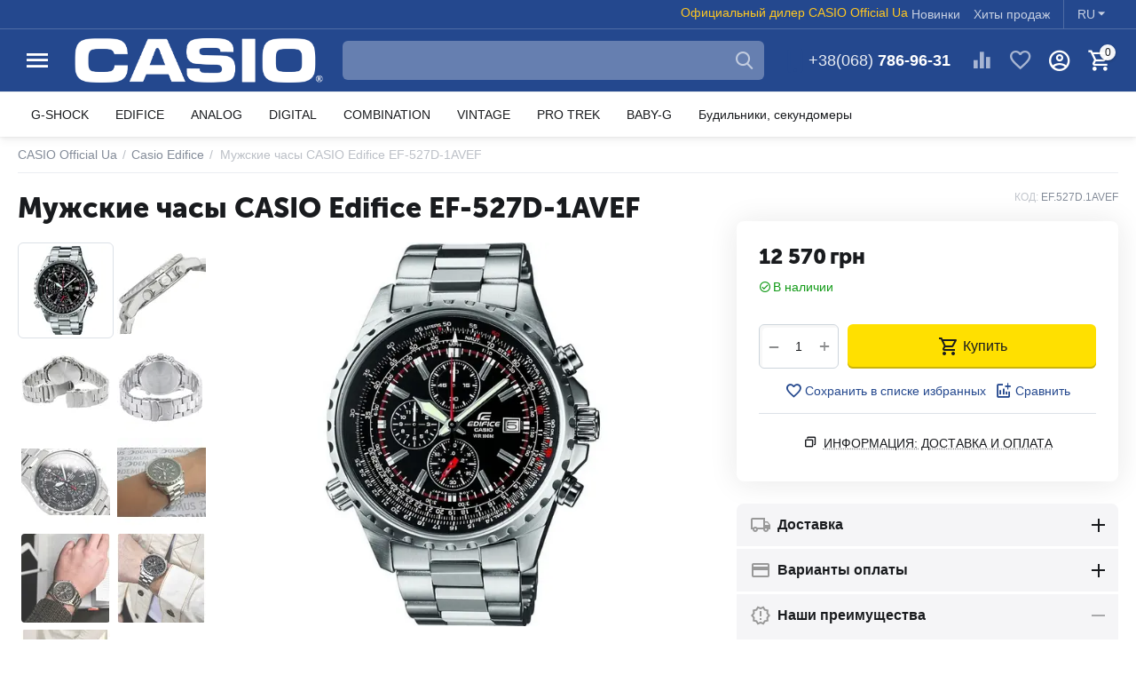

--- FILE ---
content_type: text/html; charset=utf-8
request_url: https://cas-official.com.ua/casio-ef-527d-1avef-ru.html
body_size: 22206
content:
<!DOCTYPE html>
<html 
class="
sticky-top-panel "    lang="ru"
    dir="ltr"
    class=" "
>
<head>
<title>EF-527D-1AVEF, купити чоловічий годинник Casio EF-527D-1AVEF Edifice в Україні. Інтернет магазин CASIO Official Ua</title>
<base href="https://cas-official.com.ua/" />
<meta http-equiv="Content-Type" content="text/html; charset=utf-8" data-ca-mode="" />
<meta name="viewport" content="width=device-width, initial-scale=1, user-scalable=no, viewport-fit=cover" />
<meta name="description" content="Офіційний дилер CASIO Official Ua. Годинник Casio EF-527D-1AVEF. Колекція Edifice, купити оригінальний годинник EF-527D-1AVEF. Офіційна гарантія 2 роки. Безкоштовна доставка." />

    <meta name="keywords" content="часы, касио, купить, киев
" />

<meta name="format-detection" content="telephone=no">

            <link rel="canonical" href="https://cas-official.com.ua/casio-ef-527d-1avef-ru.html" />
            

    <link title="RU" dir="ltr" type="text/html" rel="alternate" hreflang="ru" href="https://cas-official.com.ua/casio-ef-527d-1avef-ru.html" />
    <link title="Українська" dir="ltr" type="text/html" rel="alternate" hreflang="x-default" href="https://cas-official.com.ua/casio-ef-527d-1avef.html" />
    <link title="Українська" dir="ltr" type="text/html" rel="alternate" hreflang="uk" href="https://cas-official.com.ua/casio-ef-527d-1avef.html" />

    <!-- Inline script moved to the bottom of the page -->
    <meta property="og:type" content="website" />
<meta property="og:locale" content="ru_RU" />
<meta property="og:title" content="EF-527D-1AVEF, купити чоловічий годинник Casio EF-527D-1AVEF Edifice в Україні. Інтернет магазин CASIO Official Ua" />
<meta property="og:description" content="Офіційний дилер CASIO Official Ua. Годинник Casio EF-527D-1AVEF. Колекція Edifice, купити оригінальний годинник EF-527D-1AVEF. Офіційна гарантія 2 роки. Безкоштовна доставка." />
<meta property="og:url" content="https://cas-official.com.ua/casio-ef-527d-1avef-ru.html" />
    <meta property="og:image" content="https://cas-official.com.ua/images/detailed/2/EF-527D-1AVEF-001.jpg" />

    <meta name="theme-color" content="#ffffff">

    <link href="https://cas-official.com.ua/images/logos/11/fav-cof.png" rel="shortcut icon" type="image/png" />

<link rel="preload" crossorigin="anonymous" as="font" href="https://cas-official.com.ua/design/themes/abt__unitheme2/media/custom_fonts/MuseoSansBlack.woff?1740819534" type="font/woff" />
<link type="text/css" rel="stylesheet" href="https://cas-official.com.ua/var/cache/misc/assets/design/themes/abt__unitheme2/css/standalone.a24a05accb41375cce5959a4a419b5ee1740819533.css?1740819533" />



<!-- Inline script moved to the bottom of the page -->
<!-- Inline script moved to the bottom of the page -->

<!-- Inline script moved to the bottom of the page -->
</head>

<body>
            
        <div class="ty-tygh  " data-ca-element="mainContainer" id="tygh_container">

        <div id="ajax_overlay" class="ty-ajax-overlay"></div>
<div id="ajax_loading_box" class="ty-ajax-loading-box"></div>
        <div class="cm-notification-container notification-container">
</div>
        <div class="ty-helper-container "
                    id="tygh_main_container">
                                             
<div class="tygh-top-panel clearfix">
                <div class="container-fluid  top-grid">
                                                
                                        
                                        
                                        
                <div class="container-fluid-row">
<div class="row-fluid ">        <div class="span16 top-links-grid " >
                    <div class="top-languages ty-float-right">
                <div class="ut2-languages clearfix" id="languages_102">
                                                            <div class="ty-select-wrapper"><a class="ty-select-block__a cm-combination " data-ca-toggle="dropdown" id="sw_select_ru_wrap_language_6975ff679dc07">
                <span class="ty-select-block__a-item ">RU</span>
        <span
        class="ty-icon ty-icon-down-micro ty-select-block__arrow"
                                    ></span>

    </a>

    <div id="select_ru_wrap_language_6975ff679dc07" class="ty-select-block cm-popup-box hidden">
        <ul class="cm-select-list ty-select-block__list ty-flags">
                            <li class="ty-select-block__list-item">
                    <a rel="nofollow" href="https://cas-official.com.ua/casio-ef-527d-1avef-ru.html" class="ty-select-block__list-a is-active  "  data-ca-name="ru"
                                           >
                                        RU                    </a>
                </li>
                            <li class="ty-select-block__list-item">
                    <a rel="nofollow" href="https://cas-official.com.ua/casio-ef-527d-1avef.html" class="ty-select-block__list-a   "  data-ca-name="uk"
                                           >
                                        Українська                    </a>
                </li>
                    </ul>
    </div>
</div>
    <!--languages_102--></div>

                    </div><div class="top-quick-links hidden-phone ty-float-right">
                    

        <div class="ty-text-links-wrapper">
        <span id="sw_text_links_739" class="ty-text-links-btn cm-combination visible-phone">
            <span
        class="ty-icon ty-icon-short-list"
                                    ></span>

            <span
        class="ty-icon ty-icon-down-micro ty-text-links-btn__arrow"
                                    ></span>

        </span>
    
        <ul id="text_links_739" class="ty-text-links  cm-popup-box ty-text-links_show_inline"><li class="ty-text-links__item ty-level-0  ty-text-links__item--inline ty-menu-item__newest"><a class="ty-text-links__a ty-text-links__a--level-0  ty-text-links__a--inline" href="https://cas-official.com.ua/index.php?dispatch=products.newest">Новинки</a></li><li class="ty-text-links__item ty-level-0  ty-text-links__item--inline ty-menu-item__hits"><a class="ty-text-links__a ty-text-links__a--level-0  ty-text-links__a--inline" href="https://cas-official.com.ua/index.php?dispatch=products.bestsellers">Хиты продаж</a></li></ul>

        </div>
    
                    </div><div class=" ty-float-right">
                <div class="ty-wysiwyg-content"  data-ca-live-editor-object-id="0" data-ca-live-editor-object-type=""><p style="text-align: left;"><span style="color: #ffc721;">Официальный дилер CASIO Official Ua </span></p></div>
                    </div>
            </div>
</div>
    </div>    
        </div>
    

</div>

<div class="tygh-header clearfix">
                <div class="container-fluid  header-grid light-header v2">
                                                
                <div class="container-fluid-row">
<div class="row-fluid ">        <div class="span16 top-menu-grid " >
                    <div class="row-fluid ">        <div class="span4 top-logo " >
                    <div id="sw_dropdown_110" class="ut2-sp-n cm-combination cm-abt--ut2-toggle-scroll  cm-external-triggered"><i class="ut2-icon-outline-menu"></i></div><div id="dropdown_110" class="ut2-sw-b hidden cm-external-click" data-ca-external-click-id="sw_dropdown_110"></div><div class="ut2-sw-w"><div class="ut2-scroll"><div class="ut2-sw"><div class="ut2-sp-f cm-combination cm-abt--ut2-toggle-scroll" id="off_dropdown_110" style="display:none;"><i class="ut2-icon-baseline-close"></i></div><div class="ut2-rb"><div class="ty-logo-container">
    
            <a href="https://cas-official.com.ua/" title="CASIO">
        <img class="ty-pict  ty-logo-container__image   cm-image" width="1750" height="313" alt="CASIO" title="CASIO" id="det_img_4079449623" src="https://cas-official.com.ua/images/logos/11/Casio-Logo-PNG.png" />

    
            </a>
    </div></div><div class="ut2-rb account-info"><div class="ut2-account-info">
        
            <div class="ut2-account-info__avatar"><i class="ut2-icon-outline-account-circle"></i></div>
        <p><a href="https://cas-official.com.ua/login.html?return_url=index.php%3Fsl%3Dru%26dispatch%3Dproducts.view%26product_id%3D1117" data-ca-target-id="login_block0" data-ca-dialog-title="Войти" class="underlined cm-dialog-opener cm-dialog-auto-size" rel="nofollow">Войти</a>&nbsp;&nbsp;|&nbsp;&nbsp;<a href="https://cas-official.com.ua/profiles-add.html" class="underlined" rel="nofollow">Регистрация</a><br/><span>Авторизуйтесь для получения расширенных возможностей</span></p>
    <!--account_info_0--></div></div><nav class="ut2-fm "><div class="ut2-fmbtm hidden">Назад к главному</div><div class="ut2-fmw"><div class="ut2-lfl "><p><a href="https://cas-official.com.ua/casio-kollekciya-g-shock.html"><span>G-SHOCK</span></a></p></div><div class="ut2-lfl "><p><a href="https://cas-official.com.ua/casio-kollekciya-edifice.html"><span>EDIFICE</span></a></p></div><div class="ut2-lfl "><p><a href="https://cas-official.com.ua/casio-kollekciya-standart.html?features_hash=10-5787"><span>ANALOG</span></a></p></div><div class="ut2-lfl "><p><a href="https://cas-official.com.ua/casio-kollekciya-standart.html?features_hash=10-5781"><span>DIGITAL</span></a></p></div><div class="ut2-lfl "><p><a href="https://cas-official.com.ua/casio-kollekciya-standart.html?features_hash=10-5785"><span>COMBINATION</span></a></p></div><div class="ut2-lfl "><p><a href="https://cas-official.com.ua/casio-vintage.html"><span>VINTAGE</span></a></p></div><div class="ut2-lfl "><p><a href="https://cas-official.com.ua/casio-kollekciya-pro-trek.html"><span>PRO TREK</span></a></p></div><div class="ut2-lfl "><p><a href="https://cas-official.com.ua/casio-kollekciya-baby-g.html"><span>BABY-G</span></a></p></div><div class="ut2-lfl "><p><a href="https://cas-official.com.ua/casio-kollekciya-alarm-clocks.html"><span>Будильники, секундомеры</span></a></p></div></div></nav><div class="ut2-rb"><div class="ty-wysiwyg-content"  data-ca-live-editor-object-id="1117" data-ca-live-editor-object-type="products"><p><a href="index.php?dispatch=products.search&amp;features_hash=2-39-43"><strong>ВСЕ МУЖСКИЕ</strong></a></p>
<p><a href="index.php?dispatch=products.search&amp;features_hash=2-27-6"><strong>ВСЕ ЖЕНСКИЕ</strong></a></p></div></div><div class="ut2-rb"><div class="ut2-languages clearfix" id="languages_99">
                    <div class="ty-select-wrapper ty-languages clearfix">
                            <a href="https://cas-official.com.ua/casio-ef-527d-1avef-ru.html" title="Сменить язык" class="ty-languages__item ty-languages__active">
                                            <span style="text-transform: uppercase">ru</span>
                                    </a>
                            <a href="https://cas-official.com.ua/casio-ef-527d-1avef.html" title="Сменить язык" class="ty-languages__item">
                                            <span style="text-transform: uppercase">uk</span>
                                    </a>
                    </div>
    <!--languages_99--></div></div><div class="ut2-fm-delimiter"></div><div class="ut2-rb"><div class="ty-wysiwyg-content"  data-ca-live-editor-object-id="1117" data-ca-live-editor-object-type="products"><div style="text-align: left;"><strong style="color: #c44e00; font-family: 'courier new', courier, monospace; font-size: 18px;"><span style="color: #000080;">Интернет-магазин</span><br /> <img style="width: 43px; height: 14px;" src="images/companies/1/kyivstar_1.png?1459500256464" alt="Kyivstar" /> <a href="tel:+380687869631"><strong style="color: #c44e00; font-family: 'courier new', courier, monospace; font-size: 18px;">(068)786-96-31</strong></a></strong></div>
<div style="text-align: left;"><span color="#c44e00" face="courier new, courier, monospace" style="color: #c44e00; font-family: 'courier new', courier, monospace;"><span style="font-size: 18px;"><strong><span style="color: #000080;">Пн-Пт</span> 10:00-17:00</strong></span></span></div>
<div style="text-align: left;"><span color="#c44e00" face="courier new, courier, monospace" style="color: #c44e00; font-family: 'courier new', courier, monospace;"><span style="font-size: 18px;"><strong><span style="color: #000080;">Сб</span>    10:00-15:00</strong></span></span></div></div></div><div class="ut2-fm-delimiter"></div><nav class="ut2-fm "><div class="ut2-fmbtm hidden">Назад к главному</div><div class="ut2-fmw"><div class="ut2-mt active">Гаряча лінія CASIO <i></i></div><div class="ut2-lfl "><p><a href="inform.html#serv"><span>Сервісні центри. Ремінці, браслети</span></a></p></div><div class="ut2-lfl "><p><a href="inform.html"><span>Доставка та оплата</span></a></p></div><div class="ut2-lfl "><p><a href="povidomlenna.html"><span>Написати нам</span></a></p></div><div class="ut2-lfl "><p><a href="obmin-ta-povernennya.html"><span>Обмін та повернення</span></a></p></div><div class="ut2-lfl "><p><a href="politika-konfidenciynosti.html"><span>Політика конфіденційності</span></a></p></div></div></nav></div></div></div><div class="top-logo ">
                <div class="ty-logo-container">
    
            <a href="https://cas-official.com.ua/" title="CASIO">
        <img class="ty-pict  ty-logo-container__image   cm-image" width="1750" height="313" alt="CASIO" title="CASIO" id="det_img_4079449623" src="https://cas-official.com.ua/images/logos/11/Casio-Logo-PNG.png" />

    
            </a>
    </div>

                    </div>
            </div>

                                        
            
        <div class="span9 top-search " >
                    <a href="javascript:void(0);" rel="nofollow" onclick="$(this).parent().next().toggleClass('hidden');$(this).next().toggleClass('view');$(this).toggleClass('hidden');" class="ut2-btn-search"><i class="ut2-icon-search"></i></a>

<div class="ty-search-block cp-search-block">
    <form action="https://cas-official.com.ua/" name="search_form" method="get">
        <input type="hidden" name="match" value="all" />
        <input type="hidden" name="subcats" value="Y" />
        <input type="hidden" name="pcode_from_q" value="Y" />
        <input type="hidden" name="pshort" value="Y" />
        <input type="hidden" name="pfull" value="Y" />
        <input type="hidden" name="pname" value="Y" />
        <input type="hidden" name="pkeywords" value="Y" />
        <input type="hidden" name="search_performed" value="Y" />
        
        
<div id="live_reload_box">
    <!--live_reload_box--></div>

<div id="cp_ls_clear_search" class="cl-ls__cencel-btn" style="display: none;">
    <i class="ty-icon-cancel" data-inp-id=""></i>
</div>

    <div id="cp_ls_ajax_loader" class="live-search-loader-wrap" style="display: none;">
        <img src="https://cas-official.com.ua/design/themes/responsive/media/images/addons/cp_live_search/loaders/loader_1.png">
    </div>
<input type="hidden" name="pshort" value="N" />
<input type="hidden" name="pfull" value="N" />
<input type="hidden" name="pname" value="N" />
<input type="hidden" name="pkeywords" value="N" />
<input type="hidden" name="pcode" value="N" />
<input type="hidden" name="match" value="all" />
        <input type="text" name="q" value="" id="search_input" title="" class="ty-search-block__input cm-hint" /><button title="Найти" class="ty-search-magnifier" type="submit"><i class="ut2-icon-search"></i></button>
<input type="hidden" name="dispatch" value="products.search" />
        
    </form>
</div><div class="top-phones-grid ">
                <div class="ty-wysiwyg-content"  data-ca-live-editor-object-id="0" data-ca-live-editor-object-type=""><div class="ut2-pn">
    <div class="ty-dropdown-box">
        <div class="ut2-btn-contacts" onclick="$(this).toggleClass('open');">
            <i class="ut2-icon-baseline-phone"></i>
            <div class="ut2-pn__items-full ty-dropdown-box__content hidden">
                <a href="javascript:void(0);" rel="nofollow" class="ut2-btn-close hidden" onclick="$(this).parent().prev().removeClass('open');"><i class="ut2-icon-baseline-close"></i></a>
                <div class="ut2-pn__items">


                    <p>
<i class="ut2-icon-viber"></i> <i class="ut2-icon-whatsapp"></i> <i class="ut2-icon-telegram"></i>
<br>Пн-Пт 10:00-17:00<br> Сб 10:00-15:00

</p>
                    
                </div>
            </div>
        </div>
        <div class="ut2-pn__wrap ">
            <div class="ut2-pn__items">
            
                                <a href="tel:+380687869631"><span>+38(068)</span> 786-96-31</a> 
            
            </div>
    
            <div class="ut2-pn__link">
                            </div>
        </div>
    </div>
</div></div>
                    </div>
            </div>

                                        
            
        <div class="span3 top-buttons " >
                    <div class="hidden-phone ">
                        <div class="ut2-top-compared-products" id="abt__ut2_compared_products">
        <a class="cm-tooltip ty-compare__a " href="https://cas-official.com.ua/compare.html" rel="nofollow" title="Просмотреть Список сравнения"><i class="ut2-icon-baseline-equalizer"></i></a>
        <!--abt__ut2_compared_products--></div>

    
    <div class="ut2-top-wishlist-count" id="abt__ut2_wishlist_count">
        <a class="cm-tooltip ty-wishlist__a " href="https://cas-official.com.ua/wishlist.html" rel="nofollow" title="Просмотреть список отложенных товаров"><i class="ut2-icon-baseline-favorite-border"></i></a>
        <!--abt__ut2_wishlist_count--></div>

                    </div><div class="ut2-top-my-account ">
                <div class="ty-dropdown-box" id="account_info_747">
    <div id="sw_dropdown_112" class="ty-dropdown-box__title cm-combination">
        <div>
                            <a class="ac-title" href="https://cas-official.com.ua/profiles-update.html">
	                <i class="ut2-icon-outline-account-circle"></i>
                    <span >Аккаунт<i class="ut2-icon-outline-expand_more"></i></span>
                </a>
            
        </div>
    </div>

    <div id="dropdown_112" class="cm-popup-box ty-dropdown-box__content hidden">

                <ul class="ty-account-info">
                                        <li class="ty-account-info__item ty-dropdown-box__item"><a class="ty-account-info__a underlined" href="https://cas-official.com.ua/orders.html" rel="nofollow">Заказы</a></li>
                                                        <li class="ty-account-info__item ty-dropdown-box__item"><a class="ty-account-info__a underlined" href="https://cas-official.com.ua/compare.html" rel="nofollow">Список сравнения</a></li>
                            

<li class="ty-account-info__item ty-dropdown-box__item"><a class="ty-account-info__a" href="https://cas-official.com.ua/wishlist.html" rel="nofollow">Отложенные товары</a></li>        </ul>

                    <div class="ty-account-info__orders updates-wrapper track-orders" id="track_orders_block_747">
                <form action="https://cas-official.com.ua/" method="POST" class="cm-ajax cm-post cm-ajax-full-render" name="track_order_quick">
                    <input type="hidden" name="result_ids" value="track_orders_block_*" />
                    <input type="hidden" name="return_url" value="index.php?sl=ru&amp;dispatch=products.view&amp;product_id=1117" />

                    <div class="ty-account-info__orders-txt">Отслеживание заказа</div>

                    <div class="ty-account-info__orders-input ty-control-group ty-input-append">
                        <label for="track_order_item747" class="cm-required hidden">Отслеживание заказа</label>
                        <input type="text" size="20" class="ty-input-text cm-hint" id="track_order_item747" name="track_data" value="Номер заказа/E-mail" />
                        <button title="Выполнить" class="ty-btn-go" type="submit"><span
        class="ty-icon ty-icon-right-dir ty-btn-go__icon"
                                    ></span>
</button>
<input type="hidden" name="dispatch" value="orders.track_request" />
                                            </div>
                </form>
                <!--track_orders_block_747--></div>
        
        <div class="ty-account-info__buttons buttons-container">
                            <a href="https://cas-official.com.ua/login.html?return_url=index.php%3Fsl%3Dru%26dispatch%3Dproducts.view%26product_id%3D1117" data-ca-target-id="login_block747" class="cm-dialog-opener cm-dialog-auto-size ty-btn ty-btn__secondary" rel="nofollow">Войти</a><a href="https://cas-official.com.ua/profiles-add.html" rel="nofollow" class="ty-btn ty-btn__primary">Регистрация</a>
                <div  id="login_block747" class="hidden" title="Войти">
                    <div class="ty-login-popup">
                        

    <div id="popup747_login_popup_form_container">
            <form name="popup747_form" action="https://cas-official.com.ua/" method="post" class="cm-ajax cm-ajax-full-render">
                    <input type="hidden" name="result_ids" value="popup747_login_popup_form_container" />
            <input type="hidden" name="login_block_id" value="popup747" />
            <input type="hidden" name="quick_login" value="1" />
        
        <input type="hidden" name="return_url" value="index.php?sl=ru&amp;dispatch=products.view&amp;product_id=1117" />
        <input type="hidden" name="redirect_url" value="index.php?sl=ru&amp;dispatch=products.view&amp;product_id=1117" />

        
        <div class="ty-control-group">
            <label for="login_popup747" class="ty-login__filed-label ty-control-group__label cm-required cm-trim cm-email">E-mail</label>
            <input type="text" id="login_popup747" name="user_login" size="30" value="" class="ty-login__input cm-focus" />
        </div>

        <div class="ty-control-group ty-password-forgot">
            <label for="psw_popup747" class="ty-login__filed-label ty-control-group__label ty-password-forgot__label cm-required">Пароль</label><a href="https://cas-official.com.ua/index.php?dispatch=auth.recover_password" class="ty-password-forgot__a"  tabindex="5">Забыли пароль?</a>
            <input type="password" id="psw_popup747" name="password" size="30" value="" class="ty-login__input" maxlength="32" />
        </div>

                    
            <div class="ty-login-reglink ty-center">
                <a class="ty-login-reglink__a" href="https://cas-official.com.ua/profiles-add.html" rel="nofollow">Создать учетную запись</a>
            </div>
        
        
        
                    <div class="buttons-container clearfix">
                <div class="ty-float-right">
                        
     <button  class="ty-btn__login ty-btn__secondary ty-btn" type="submit" name="dispatch[auth.login]" ><span><bdi>Войти</bdi></span></button>

                </div>
                <div class="ty-login__remember-me">
                    <label for="remember_me_popup747" class="ty-login__remember-me-label"><input class="checkbox" type="checkbox" name="remember_me" id="remember_me_popup747" value="Y" />Запомнить</label>
                </div>
            </div>
        
    </form>

    <!--popup747_login_popup_form_container--></div>
                    </div>
                </div>
                    </div>
<!--account_info_747--></div>
</div>
                    </div><div class="ut2-top-cart-content ">
                    <div class="ty-dropdown-box" id="cart_status_748">
        <div id="sw_dropdown_748" class="ty-dropdown-box__title cm-combination">
        <a href="https://cas-official.com.ua/cart.html" class="ac-title ty-hand" id="cart_icon_748">
                                                <i class="ut2-icon-use_icon_cart empty"><span class="ty-minicart-count ty-hand empty">0</span></i><span>Корзина<i class="ut2-icon-outline-expand_more"></i></span>
                            
        <!--cart_icon_748--></a>
        </div>
        <div id="dropdown_748" class="cm-popup-box ty-dropdown-box__content ty-dropdown-box__content--cart hidden">
                            <div class="cm-cart-content cm-cart-content-thumb cm-cart-content-delete" id="cart_content_748">
                    <div class="ut2-cart-title">Товары в корзине:</div>
                        <div class="ty-cart-items">
                                                            <div class="ty-cart-items__empty ty-center">Товаров пока нет</div>
                                                    </div>

                                            <div class="cm-cart-buttons ty-cart-content__buttons buttons-container hidden">
                                                                                    
                            <a href="https://cas-official.com.ua/cart.html" rel="nofollow" class="ty-btn ty-btn__outline">Просмотр заказа</a>
                                                                        
 
    <a href="https://cas-official.com.ua/checkout.html"  class="ty-btn ty-btn__primary " ><span
        class="ty-icon ty-icon-ok"
                                    ></span>
<bdi>КУПИТЬ ЧАСЫ CASIO</bdi></a>
                                                    </div>
                    
                <!--cart_content_748--></div>
            
        </div>
    <!--cart_status_748--></div>


                    </div>
            </div>
</div>
            </div>
</div>
    </div>                                        
                <div class="container-fluid-row container-fluid-row-full-width second-header-grid top-menu-grid">
<div class="row-fluid ">        <div class="span16 " >
                    <div class="row-fluid ">        <div class="span16 r-h-menu " >
                    <div class="ut2-h__menu ut2-m-slider"><div class="ty-menu__wrapper"><a href="javascript:void(0);" onclick="$(this).next().toggleClass('view');$(this).toggleClass('open');" class="ty-menu__menu-btn m-button"><i class="ut2-icon-outline-menu"></i></a><ul class="ty-menu__items cm-responsive-menu"><li class="ty-menu__item ty-menu__item-nodrop cm-menu-item-responsive" data-subitems-count="0" data-settings-cols="6"><a href="https://cas-official.com.ua/casio-kollekciya-g-shock.html" class="ty-menu__item-link a-first-lvl"><span><bdi>G-SHOCK</bdi>
	                        </span>
	                    </a>

                                            </li>
                <li class="ty-menu__item ty-menu__item-nodrop cm-menu-item-responsive" data-subitems-count="0" data-settings-cols="6"><a href="https://cas-official.com.ua/casio-kollekciya-edifice.html" class="ty-menu__item-link a-first-lvl"><span><bdi>EDIFICE</bdi>
	                        </span>
	                    </a>

                                            </li>
                <li class="ty-menu__item ty-menu__item-nodrop cm-menu-item-responsive" data-subitems-count="0" data-settings-cols="6"><a href="https://cas-official.com.ua/casio-kollekciya-standart.html?features_hash=10-5787" class="ty-menu__item-link a-first-lvl"><span><bdi>ANALOG</bdi>
	                        </span>
	                    </a>

                                            </li>
                <li class="ty-menu__item ty-menu__item-nodrop cm-menu-item-responsive" data-subitems-count="0" data-settings-cols="6"><a href="https://cas-official.com.ua/casio-kollekciya-standart.html?features_hash=10-5781" class="ty-menu__item-link a-first-lvl"><span><bdi>DIGITAL</bdi>
	                        </span>
	                    </a>

                                            </li>
                <li class="ty-menu__item ty-menu__item-nodrop cm-menu-item-responsive" data-subitems-count="0" data-settings-cols="6"><a href="https://cas-official.com.ua/casio-kollekciya-standart.html?features_hash=10-5785" class="ty-menu__item-link a-first-lvl"><span><bdi>COMBINATION</bdi>
	                        </span>
	                    </a>

                                            </li>
                <li class="ty-menu__item ty-menu__item-nodrop cm-menu-item-responsive" data-subitems-count="0" data-settings-cols="6"><a href="https://cas-official.com.ua/casio-vintage.html" class="ty-menu__item-link a-first-lvl"><span><bdi>VINTAGE</bdi>
	                        </span>
	                    </a>

                                            </li>
                <li class="ty-menu__item ty-menu__item-nodrop cm-menu-item-responsive" data-subitems-count="0" data-settings-cols="6"><a href="https://cas-official.com.ua/casio-kollekciya-pro-trek.html" class="ty-menu__item-link a-first-lvl"><span><bdi>PRO TREK</bdi>
	                        </span>
	                    </a>

                                            </li>
                <li class="ty-menu__item ty-menu__item-nodrop cm-menu-item-responsive" data-subitems-count="0" data-settings-cols="6"><a href="https://cas-official.com.ua/casio-kollekciya-baby-g.html" class="ty-menu__item-link a-first-lvl"><span><bdi>BABY-G</bdi>
	                        </span>
	                    </a>

                                            </li>
                <li class="ty-menu__item ty-menu__item-nodrop cm-menu-item-responsive" data-subitems-count="0" data-settings-cols="6"><a href="https://cas-official.com.ua/casio-kollekciya-alarm-clocks.html" class="ty-menu__item-link a-first-lvl"><span><bdi>Будильники, секундомеры</bdi>
	                        </span>
	                    </a>

                                            </li>
                                
            </ul>
        </div>
    </div>

<!-- Inline script moved to the bottom of the page -->
    <!-- Inline script moved to the bottom of the page -->
            </div>
</div>
            </div>
</div>
    </div>    
        </div>
    

</div>

    <div class="tygh-content clearfix">
                    <div class="container-fluid  content-grid">
                                                
                <div class="container-fluid-row">
<div class="row-fluid ">        <div class="span16 main-content-grid ut2-bottom" >
                    <!-- Inline script moved to the bottom of the page -->




<div class="ut2-pb ty-product-block ty-product-detail ut2-big-image">

    <div class="ut2-breadcrumbs__wrapper">
                    <div id="breadcrumbs_11">

                    <div class="ty-breadcrumbs clearfix">
            <a href="https://cas-official.com.ua/" class="ty-breadcrumbs__a"><bdi>CASIO Official Ua</bdi></a><span class="ty-breadcrumbs__slash">/</span><a href="https://cas-official.com.ua/casio-kollekciya-edifice.html" class="ty-breadcrumbs__a"><bdi>Casio Edifice</bdi></a><span class="ty-breadcrumbs__slash">/</span><span class="ty-breadcrumbs__current"><bdi>Мужские часы CASIO Edifice EF-527D-1AVEF</bdi></span>        </div>

                <!-- Inline script moved to the bottom of the page -->
            <!--breadcrumbs_11--></div>        
    </div>

    <div class="ut2-pb__wrapper clearfix">

                                        
    
    




































    

                <div class="ut2-pb__img-wrapper ty-product-block__img-wrapper">

                <div class="ut2-pb__title">
                                    		<h1 ><bdi>Мужские часы CASIO Edifice EF-527D-1AVEF</bdi></h1>
                	                                            
                </div>
                                                    <div class="ut2-pb__img  cm-reload-1117 ut2-pb__as-thumbs" data-ca-previewer="true" id="product_images_1117_update" style="min-height: 530px">
							


    
    
    

<div class="ab_vg-images-wrapper clearfix" data-ca-previewer="true">
                                        
            
    

    <div id="product_images_11176975fc7fc9995" class="ty-product-img cm-preview-wrapper ab-vertical" style="width: -webkit-calc(100% - 224px);width: calc(100% - 234px);">
                                

                
        <a id="det_img_link_11176975fc7fc9995_2187" data-ca-image-id="preview[product_images_11176975fc7fc9995]" class="cm-image-previewer cm-previewer ty-previewer" data-ca-image-width="532" data-ca-image-height="737" href="https://cas-official.com.ua/images/detailed/2/EF-527D-1AVEF-001.jpg" title=""><img class="ty-pict     cm-image" alt="" title="" id="det_img_11176975fc7fc9995_2187" width="530" height="530" src="https://cas-official.com.ua/images/thumbnails/530/530/detailed/2/EF-527D-1AVEF-001.jpg.webp" /><svg class="ty-pict__container" aria-hidden="true" width="530" height="530" viewBox="0 0 530 530" style="max-height: 100%; max-width: 100%; position: absolute; top: 0; left: 50%; transform: translateX(-50%); z-index: -1;"><rect fill="transparent" width="530" height="530"></rect></svg>
<span class="ty-previewer__icon hidden-phone"></span></a>

                                                                                        <a id="det_img_link_11176975fc7fc9995_17948" data-ca-image-id="preview[product_images_11176975fc7fc9995]" class="cm-image-previewer hidden cm-previewer ty-previewer" data-ca-image-width="795" data-ca-image-height="786" href="https://cas-official.com.ua/images/detailed/17/EF-527D-1AVEF-4.jpg" title=""><img class="ty-pict     cm-image" alt="" title="" id="det_img_11176975fc7fc9995_17948" width="530" height="530" src="https://cas-official.com.ua/images/thumbnails/530/530/detailed/17/EF-527D-1AVEF-4.jpg.webp" /><svg class="ty-pict__container" aria-hidden="true" width="530" height="530" viewBox="0 0 530 530" style="max-height: 100%; max-width: 100%; position: absolute; top: 0; left: 50%; transform: translateX(-50%); z-index: -1;"><rect fill="transparent" width="530" height="530"></rect></svg>
<span class="ty-previewer__icon hidden-phone"></span></a>
                                                                                                    <a id="det_img_link_11176975fc7fc9995_17949" data-ca-image-id="preview[product_images_11176975fc7fc9995]" class="cm-image-previewer hidden cm-previewer ty-previewer" data-ca-image-width="834" data-ca-image-height="730" href="https://cas-official.com.ua/images/detailed/17/EF-527D-1AVEF-5.jpg" title=""><img class="ty-pict     cm-image" alt="" title="" id="det_img_11176975fc7fc9995_17949" width="530" height="530" src="https://cas-official.com.ua/images/thumbnails/530/530/detailed/17/EF-527D-1AVEF-5.jpg.webp" /><svg class="ty-pict__container" aria-hidden="true" width="530" height="530" viewBox="0 0 530 530" style="max-height: 100%; max-width: 100%; position: absolute; top: 0; left: 50%; transform: translateX(-50%); z-index: -1;"><rect fill="transparent" width="530" height="530"></rect></svg>
<span class="ty-previewer__icon hidden-phone"></span></a>
                                                                                                    <a id="det_img_link_11176975fc7fc9995_14850" data-ca-image-id="preview[product_images_11176975fc7fc9995]" class="cm-image-previewer hidden cm-previewer ty-previewer" data-ca-image-width="368" data-ca-image-height="328" href="https://cas-official.com.ua/images/detailed/14/image14.png" title=""><img class="ty-pict     cm-image" alt="" title="" id="det_img_11176975fc7fc9995_14850" width="530" height="530" src="https://cas-official.com.ua/images/thumbnails/530/530/detailed/14/image14.png.webp" /><svg class="ty-pict__container" aria-hidden="true" width="530" height="530" viewBox="0 0 530 530" style="max-height: 100%; max-width: 100%; position: absolute; top: 0; left: 50%; transform: translateX(-50%); z-index: -1;"><rect fill="transparent" width="530" height="530"></rect></svg>
<span class="ty-previewer__icon hidden-phone"></span></a>
                                                                                                    <a id="det_img_link_11176975fc7fc9995_14851" data-ca-image-id="preview[product_images_11176975fc7fc9995]" class="cm-image-previewer hidden cm-previewer ty-previewer" data-ca-image-width="600" data-ca-image-height="450" href="https://cas-official.com.ua/images/detailed/14/casio_chasy_casio_ef-342d-7avef_2_8192_dajj-4e.jpg" title=""><img class="ty-pict     cm-image" alt="" title="" id="det_img_11176975fc7fc9995_14851" width="530" height="530" src="https://cas-official.com.ua/images/thumbnails/530/530/detailed/14/casio_chasy_casio_ef-342d-7avef_2_8192_dajj-4e.jpg.webp" /><svg class="ty-pict__container" aria-hidden="true" width="530" height="530" viewBox="0 0 530 530" style="max-height: 100%; max-width: 100%; position: absolute; top: 0; left: 50%; transform: translateX(-50%); z-index: -1;"><rect fill="transparent" width="530" height="530"></rect></svg>
<span class="ty-previewer__icon hidden-phone"></span></a>
                                                                                                    <a id="det_img_link_11176975fc7fc9995_17950" data-ca-image-id="preview[product_images_11176975fc7fc9995]" class="cm-image-previewer hidden cm-previewer ty-previewer" data-ca-image-width="1064" data-ca-image-height="825" href="https://cas-official.com.ua/images/detailed/17/EF-527D-1AVEF-6.jpg" title=""><img class="ty-pict     cm-image" alt="" title="" id="det_img_11176975fc7fc9995_17950" width="530" height="530" src="https://cas-official.com.ua/images/thumbnails/530/530/detailed/17/EF-527D-1AVEF-6.jpg.webp" /><svg class="ty-pict__container" aria-hidden="true" width="530" height="530" viewBox="0 0 530 530" style="max-height: 100%; max-width: 100%; position: absolute; top: 0; left: 50%; transform: translateX(-50%); z-index: -1;"><rect fill="transparent" width="530" height="530"></rect></svg>
<span class="ty-previewer__icon hidden-phone"></span></a>
                                                                                                    <a id="det_img_link_11176975fc7fc9995_17951" data-ca-image-id="preview[product_images_11176975fc7fc9995]" class="cm-image-previewer hidden cm-previewer ty-previewer" data-ca-image-width="811" data-ca-image-height="822" href="https://cas-official.com.ua/images/detailed/17/EF-527D-1AVEF-7.jpg" title=""><img class="ty-pict     cm-image" alt="" title="" id="det_img_11176975fc7fc9995_17951" width="530" height="530" src="https://cas-official.com.ua/images/thumbnails/530/530/detailed/17/EF-527D-1AVEF-7.jpg.webp" /><svg class="ty-pict__container" aria-hidden="true" width="530" height="530" viewBox="0 0 530 530" style="max-height: 100%; max-width: 100%; position: absolute; top: 0; left: 50%; transform: translateX(-50%); z-index: -1;"><rect fill="transparent" width="530" height="530"></rect></svg>
<span class="ty-previewer__icon hidden-phone"></span></a>
                                                                                                    <a id="det_img_link_11176975fc7fc9995_17952" data-ca-image-id="preview[product_images_11176975fc7fc9995]" class="cm-image-previewer hidden cm-previewer ty-previewer" data-ca-image-width="599" data-ca-image-height="619" href="https://cas-official.com.ua/images/detailed/17/EF-527D-1AVEF-8.jpg" title=""><img class="ty-pict     cm-image" alt="" title="" id="det_img_11176975fc7fc9995_17952" width="530" height="530" src="https://cas-official.com.ua/images/thumbnails/530/530/detailed/17/EF-527D-1AVEF-8.jpg.webp" /><svg class="ty-pict__container" aria-hidden="true" width="530" height="530" viewBox="0 0 530 530" style="max-height: 100%; max-width: 100%; position: absolute; top: 0; left: 50%; transform: translateX(-50%); z-index: -1;"><rect fill="transparent" width="530" height="530"></rect></svg>
<span class="ty-previewer__icon hidden-phone"></span></a>
                                                                                                    <a id="det_img_link_11176975fc7fc9995_17953" data-ca-image-id="preview[product_images_11176975fc7fc9995]" class="cm-image-previewer hidden cm-previewer ty-previewer" data-ca-image-width="590" data-ca-image-height="619" href="https://cas-official.com.ua/images/detailed/17/EF-527D-1AVEF-9.jpg" title=""><img class="ty-pict     cm-image" alt="" title="" id="det_img_11176975fc7fc9995_17953" width="530" height="530" src="https://cas-official.com.ua/images/thumbnails/530/530/detailed/17/EF-527D-1AVEF-9.jpg.webp" /><svg class="ty-pict__container" aria-hidden="true" width="530" height="530" viewBox="0 0 530 530" style="max-height: 100%; max-width: 100%; position: absolute; top: 0; left: 50%; transform: translateX(-50%); z-index: -1;"><rect fill="transparent" width="530" height="530"></rect></svg>
<span class="ty-previewer__icon hidden-phone"></span></a>
                    
                                                
            </div>

        
        
                                <div class="ty-product-thumbnails ty-center ab-vertical-thumbnails" style="width: 223px;" id="images_preview_11176975fc7fc9995">
                <a href="javascript:void(0)" data-ca-gallery-large-id="det_img_link_11176975fc7fc9995_2187" class="cm-thumbnails-mini ty-product-thumbnails__item active" data-ca-image-order="0" data-ca-parent="#product_images_11176975fc7fc9995">        <img class="ty-pict     cm-image" alt="" title="" width="100" height="100" id="det_img_11176975fc7fc9995_2187_mini" src="https://cas-official.com.ua/images/thumbnails/100/100/detailed/2/EF-527D-1AVEF-001.jpg.webp" />

</a><a href="javascript:void(0)" data-ca-gallery-large-id="det_img_link_11176975fc7fc9995_17948" class="cm-thumbnails-mini ty-product-thumbnails__item" data-ca-image-order="1" data-ca-parent="#product_images_11176975fc7fc9995">        <img class="ty-pict     cm-image" alt="" title="" width="100" height="100" id="det_img_11176975fc7fc9995_17948_mini" src="https://cas-official.com.ua/images/thumbnails/100/100/detailed/17/EF-527D-1AVEF-4.jpg.webp" />

</a><a href="javascript:void(0)" data-ca-gallery-large-id="det_img_link_11176975fc7fc9995_17949" class="cm-thumbnails-mini ty-product-thumbnails__item" data-ca-image-order="2" data-ca-parent="#product_images_11176975fc7fc9995">        <img class="ty-pict     cm-image" alt="" title="" width="100" height="100" id="det_img_11176975fc7fc9995_17949_mini" src="https://cas-official.com.ua/images/thumbnails/100/100/detailed/17/EF-527D-1AVEF-5.jpg.webp" />

</a><a href="javascript:void(0)" data-ca-gallery-large-id="det_img_link_11176975fc7fc9995_14850" class="cm-thumbnails-mini ty-product-thumbnails__item" data-ca-image-order="3" data-ca-parent="#product_images_11176975fc7fc9995">        <img class="ty-pict     cm-image" alt="" title="" width="100" height="100" id="det_img_11176975fc7fc9995_14850_mini" src="https://cas-official.com.ua/images/thumbnails/100/100/detailed/14/image14.png.webp" />

</a><a href="javascript:void(0)" data-ca-gallery-large-id="det_img_link_11176975fc7fc9995_14851" class="cm-thumbnails-mini ty-product-thumbnails__item" data-ca-image-order="4" data-ca-parent="#product_images_11176975fc7fc9995">        <img class="ty-pict     cm-image" alt="" title="" width="100" height="100" id="det_img_11176975fc7fc9995_14851_mini" src="https://cas-official.com.ua/images/thumbnails/100/100/detailed/14/casio_chasy_casio_ef-342d-7avef_2_8192_dajj-4e.jpg.webp" />

</a><a href="javascript:void(0)" data-ca-gallery-large-id="det_img_link_11176975fc7fc9995_17950" class="cm-thumbnails-mini ty-product-thumbnails__item" data-ca-image-order="5" data-ca-parent="#product_images_11176975fc7fc9995">        <img class="ty-pict     cm-image" alt="" title="" width="100" height="100" id="det_img_11176975fc7fc9995_17950_mini" src="https://cas-official.com.ua/images/thumbnails/100/100/detailed/17/EF-527D-1AVEF-6.jpg.webp" />

</a><a href="javascript:void(0)" data-ca-gallery-large-id="det_img_link_11176975fc7fc9995_17951" class="cm-thumbnails-mini ty-product-thumbnails__item" data-ca-image-order="6" data-ca-parent="#product_images_11176975fc7fc9995">        <img class="ty-pict     cm-image" alt="" title="" width="100" height="100" id="det_img_11176975fc7fc9995_17951_mini" src="https://cas-official.com.ua/images/thumbnails/100/100/detailed/17/EF-527D-1AVEF-7.jpg.webp" />

</a><a href="javascript:void(0)" data-ca-gallery-large-id="det_img_link_11176975fc7fc9995_17952" class="cm-thumbnails-mini ty-product-thumbnails__item" data-ca-image-order="7" data-ca-parent="#product_images_11176975fc7fc9995">        <img class="ty-pict     cm-image" alt="" title="" width="100" height="100" id="det_img_11176975fc7fc9995_17952_mini" src="https://cas-official.com.ua/images/thumbnails/100/100/detailed/17/EF-527D-1AVEF-8.jpg.webp" />

</a><a href="javascript:void(0)" data-ca-gallery-large-id="det_img_link_11176975fc7fc9995_17953" class="cm-thumbnails-mini ty-product-thumbnails__item" data-ca-image-order="8" data-ca-parent="#product_images_11176975fc7fc9995">        <img class="ty-pict     cm-image" alt="" title="" width="100" height="100" id="det_img_11176975fc7fc9995_17953_mini" src="https://cas-official.com.ua/images/thumbnails/100/100/detailed/17/EF-527D-1AVEF-9.jpg.webp" />

</a>            </div>
            </div>

<!--override with ab__image_previewers-->
    <!-- Inline script moved to the bottom of the page -->
<!-- Inline script moved to the bottom of the page -->



        <template id="ab__image_previewer_template_preview[product_images_11176975fc7fc9995]">
                        <div class="pswp" tabindex="-1" role="dialog" aria-hidden="true">
            <div class="pswp__bg"></div>
            <div class="pswp__scroll-wrap">
                <div class="pswp__container">
                    <div class="pswp__item"></div>
                    <div class="pswp__item"></div>
                    <div class="pswp__item"></div>
                </div>
                <div class="pswp__ui pswp__ui--hidden">
                    <div class="pswp__top-bar">
                        <div class="pswp__title">Мужские часы CASIO Edifice EF-527D-1AVEF</div>
                        <button class="pswp__button pswp__button--close" title="Close (Esc)"></button>
                        <button class="pswp__button pswp__button--share" title="Share"></button>
                        <button class="pswp__button pswp__button--fs" title="Toggle fullscreen"></button>
                        <button class="pswp__button pswp__button--zoom" title="Zoom in/out"></button>
                        <div class="pswp__preloader">
                            <div class="pswp__preloader__icn">
                                <div class="pswp__preloader__cut">
                                    <div class="pswp__preloader__donut"></div>
                                </div>
                            </div>
                        </div>
                    </div>
                    <div class="pswp__share-modal pswp__share-modal--hidden pswp__single-tap">
                        <div class="pswp__share-tooltip"></div>
                    </div>
                    <button class="pswp__button pswp__button--arrow--left" title="Previous (arrow left)"></button>
                    <button class="pswp__button pswp__button--arrow--right" title="Next (arrow right)"></button>
                                            <div class="pswp__counter"></div>
                        <div class="pswp__dots">
                        </div>
                                        <div class="pswp__caption avail">
                        <div class="pswp__caption__center">
                                                    

    <div class="pswp__price-wrap">   
        <bdi><span>12 570</span>&nbsp;грн</bdi>                    
    </div>

    <div class="pswp__button_external" data-ca-external-click-id="button_cart_1117">
                                                                        
 
    <a   class="ty-btn ty-btn__primary ty-btn__add-to-cart cm-form-dialog-closer  " ><span
        class="ty-icon ut2-icon-use_icon_cart"
                                    ></span>
<bdi>Купить</bdi></a>
    
    </div>
        
                        </div>
                    </div>
                </div>
            </div>
        </div>
    
    </template>

							<!--product_images_1117_update--></div>
                                

                
            </div>

            <div class="ut2-pb__right-wrap">
                
            <div class="ut2-pb__top-ss">
                				                    <div class="ut2-pb__sku">
	                    	                                        <div class="ty-control-group ty-sku-item cm-hidden-wrapper" id="sku_update_1117">
            <input type="hidden" name="appearance[show_sku]" value="1" />
                            <label class="ty-control-group__label" id="sku_1117">КОД:</label>
                        <span class="ty-control-group__item cm-reload-1117" id="product_code_1117">EF.527D.1AVEF<!--product_code_1117--></span>
        </div>
        
    
	                </div>
                                
            </div>
                
            <div class="ut2-pb__right">
                                <form action="https://cas-official.com.ua/" method="post" name="product_form_1117" enctype="multipart/form-data" class="cm-disable-empty-files  cm-ajax cm-ajax-full-render cm-ajax-status-middle ">
<input type="hidden" name="result_ids" value="cart_status*,wish_list*,checkout*,account_info*,abt__ut2_wishlist_count" />
<input type="hidden" name="redirect_url" value="index.php?sl=ru&amp;dispatch=products.view&amp;product_id=1117" />
<input type="hidden" name="product_data[1117][product_id]" value="1117" />


                                                                                
                <div class="pr-row-mix ut2-pb__price-wrap prices-container">
        <div class="ty-product-prices">

                                    <div class="ut2-pb__price-actual">
                        <span class="cm-reload-1117 ty-price-update" id="price_update_1117">
        <input type="hidden" name="appearance[show_price_values]" value="1" />
        <input type="hidden" name="appearance[show_price]" value="1" />
                                                                                                                        <span class="ty-price" id="line_discounted_price_1117"><bdi><span id="sec_discounted_price_1117" class="ty-price-num">12 570</span>&nbsp;<span class="ty-price-num">грн</span></bdi></span>
                            
                        <!--price_update_1117--></span>

                </div>
                                    <span class="cm-reload-1117" id="old_price_update_1117">
            <input type="hidden" name="appearance[show_old_price]" value="1" />
                                    
        <!--old_price_update_1117--></span>
            
        
                <div class="ut2-pb__price-old">
                
                        <span class="cm-reload-1117" id="line_discount_update_1117">
            <input type="hidden" name="appearance[show_price_values]" value="1" />
            <input type="hidden" name="appearance[show_list_discount]" value="1" />
                    <!--line_discount_update_1117--></span>
    
        </div>

            </div>
    </div>
                
                                            
    
        
                                            
                                    <div class="cm-reload-1117 stock-wrap" id="product_amount_update_1117">
        <input type="hidden" name="appearance[show_product_amount]" value="1" />
                                                        <div class="ty-control-group product-list-field">
                                                <span class="ty-qty-in-stock ty-control-group__item" id="in_stock_info_1117">
                                                            <i class="ut2-icon-outline-check-circle"></i>В наличии
                                                    </span>
                    </div>
                                        <!--product_amount_update_1117--></div>
   
    


                                                

                

                                    <div class="ut2-pb__option">
                                                        <div class="cm-reload-1117 js-product-options-1117" id="product_options_update_1117">
        <input type="hidden" name="appearance[show_product_options]" value="1" />
        <input type="hidden" name="appearance[force_show_add_to_cart_button]" value="Y">
                                                            

<input type="hidden" name="appearance[details_page]" value="1" />
    <input type="hidden" name="additional_info[info_type]" value="D" />
    <input type="hidden" name="additional_info[get_icon]" value="1" />
    <input type="hidden" name="additional_info[get_detailed]" value="1" />
    <input type="hidden" name="additional_info[get_additional]" value="" />
    <input type="hidden" name="additional_info[get_options]" value="1" />
    <input type="hidden" name="additional_info[get_discounts]" value="1" />
    <input type="hidden" name="additional_info[get_features]" value="" />
    <input type="hidden" name="additional_info[get_extra]" value="" />
    <input type="hidden" name="additional_info[get_taxed_prices]" value="1" />
    <input type="hidden" name="additional_info[get_for_one_product]" value="1" />
    <input type="hidden" name="additional_info[detailed_params]" value="1" />
    <input type="hidden" name="additional_info[features_display_on]" value="C" />
    <input type="hidden" name="additional_info[get_active_options]" value="" />
    <input type="hidden" name="additional_info[get_only_selectable_options]" value="" />


<!-- Inline script moved to the bottom of the page -->
        
    <!--product_options_update_1117--></div>
    
                    </div>
                
                <div class="ut2-pb__advanced-option clearfix">
                                                                        <div class="cm-reload-1117" id="advanced_options_update_1117">
                                    
        <!--advanced_options_update_1117--></div>
    
                                    </div>

                                    

                                <div class="ut2-pb__button ty-product-block__button">
                                        <div class="ut2-qty__wrap ">
                                                                                            <div class="cm-reload-1117" id="qty_update_1117">
        <input type="hidden" name="appearance[show_qty]" value="1" />
        <input type="hidden" name="appearance[capture_options_vs_qty]" value="" />
                                                <div class="ty-qty clearfix changer" id="qty_1117">
                                                <div class="ty-center ty-value-changer cm-value-changer">
                                            <a class="cm-increase ty-value-changer__increase">&#43;</a>
                                        <input  type="text" size="5" class="ty-value-changer__input cm-amount cm-value-decimal" id="qty_count_1117" name="product_data[1117][amount]" value="1" data-ca-min-qty="1" />
                                            <a class="cm-decrease ty-value-changer__decrease">&minus;</a>
                                    </div>
                            </div>
                <!--qty_update_1117--></div>
    


                                                                        

                                            </div>
                    
                    
                                        <div class="cm-reload-1117 " id="add_to_cart_update_1117">
<input type="hidden" name="appearance[show_add_to_cart]" value="1" />
<input type="hidden" name="appearance[show_list_buttons]" value="1" />
<input type="hidden" name="appearance[but_role]" value="big" />
<input type="hidden" name="appearance[quick_view]" value="" />

<div>
                                                            
     <button id="button_cart_1117" class="ty-btn__primary ty-btn__add-to-cart cm-form-dialog-closer  ty-btn" type="submit" name="dispatch[checkout.add..1117]" ><span><i class="ut2-icon-use_icon_cart"></i><bdi>Купить</bdi></span></button>

    

</div>
    
<a class="
	ut2-add-to-wish 	 label	 cm-submit	 cm-tooltip"

     title="Добавить в список отложенных товаров"     id="button_wishlist_1117"     data-ca-dispatch="dispatch[wishlist.add..1117]"    >
    <i class="ut2-icon-baseline-favorite-border"></i>    Сохранить в списке избранных</a>
    
                    	            
    
    
    <a class="
	ut2-add-to-compare cm-ajax cm-ajax-full-render     label     cm-tooltip"
     title="Добавить в список сравнения"     data-ca-target-id="comparison_list,account_info*,abt__ut2_compared_products"     rel="nofollow"     href="https://cas-official.com.ua/index.php?dispatch=product_features.add_product&amp;product_id=1117&amp;redirect_url=index.php%3Fsl%3Dru%26dispatch%3Dproducts.view%26product_id%3D1117">

    <i class="ut2-icon-addchart"></i>    Сравнить    </a>


<!--add_to_cart_update_1117--></div>


                                        
                </div>
                
                

                                                        </form>

                

                	                
	                            <ul class="ty-popup-tabs">
                                                                                                                                                
            
                            <li class="ty-popup-tabs__item"><span
        class="ty-icon ty-icon-popup ty-popup-tabs__icon"
                                    ></span>
<a id="product_tab_10" class="cm-dialog-opener" data-ca-target-id="content_block_popup_10" rel="nofollow">Информация: доставка и оплата</a></li>
                <div id="content_block_popup_10" class="hidden" title="Информация: доставка и оплата" data-ca-keep-in-place="true">
                                                        <div class="ty-wysiwyg-content"  data-ca-live-editor-object-id="1117" data-ca-live-editor-object-type="products"><p><strong>Бесплатная доставка от 800 грн!</strong></p>
<ul>
<li>Новая Почта по Украине от 800 бесплатно</li>
<li>адресная доставка от 2000 грн бесплатно</li>
<li>самовывоз в Киеве (м.Почайна)</li>
</ul>
<p><strong>Оплата производится:</strong></p>
<ul>
<li>При получении товара - наложеный платеж - комиссия за счет магазина!</li>
<li>оплата Приватбанк</li>
<li>оплата Монобанк</li>
<li>безналичный расчет без НДС</li>
</ul></div>
                            
                </div>
                                                                        
        </ul>
    
	                        </div>
            <div class="ut2-pb__right-second">
                
            <div class="ab__motivation_block ab__vertical_tabs loaded" data-ca-product-id="1117" data-ca-result-id="ab__mb_id_11_1117">
        <div id="ab__mb_id_11_1117">
            <div class="ab__mb_items fill colored" style="border-color: #f5f5f7;">
                <div class="ab__mb_item" style="background-color: #f5f5f7;border-color: #f5f5f7"><div id="sw_ab__mb_id_11_1117_1" class="ab__mb_item-title cm-combination"><i class="ut2-icon-outline-local_shipping ab__mb_item-icon" style="color:#999999"></i><div class="ab__mb_item-name" >Доставка</div><div class="ab__mb-cm-pl"></div>
</div><div id="ab__mb_id_11_1117_1" class="ab__mb_item-description" style="display: none;">
<div class="ty-wysiwyg-content ab-mb-style-presets">
            <ul>
<li>Бесплатная доставка от 800 грн!</li>
</ul>
    </div>
</div></div><div class="ab__mb_item" style="background-color: #f5f5f7;border-color: #f5f5f7"><div id="sw_ab__mb_id_11_1117_2" class="ab__mb_item-title cm-combination"><i class="ut2-icon-baseline-credit_card ab__mb_item-icon" style="color:#999999"></i><div class="ab__mb_item-name" >Варианты оплаты</div><div class="ab__mb-cm-pl"></div>
</div><div id="ab__mb_id_11_1117_2" class="ab__mb_item-description" style="display: none;">
<div class="ty-wysiwyg-content ab-mb-style-presets">
            <ul>
<li>— Наличными при получении</li>
<li>— Картами Visa и MasterCard</li>
<li>— Безналичный расчет</li>
</ul>
    </div>
</div></div><div class="ab__mb_item" style="background-color: #f5f5f7;border-color: #f5f5f7"><div id="sw_ab__mb_id_11_1117_3" class="ab__mb_item-title cm-combination open"><i class="ut2-icon-outline-new_releases ab__mb_item-icon" style="color:#999999"></i><div class="ab__mb_item-name" >Наши преимущества</div><div class="ab__mb-cm-pl"></div>
</div><div id="ab__mb_id_11_1117_3" class="ab__mb_item-description">
<div class="ty-wysiwyg-content ab-mb-style-presets">
            <ul>
<li>— Гарантия 24 месяца</li>
<li>— Оповещение по SMS <span class="cm-tooltip" title="Вы получаете SMS сообщения о каждой стадии вашего заказа."><i class="ut2-icon-outline-info-circle"></i></span></li>
<li>— Возврат и обмен <span class="cm-tooltip" title="Вы можете вернуть купленные товары в течение 14 дней. Товар должнен быть в нормальном состоянии и иметь все заводские упаковки."><i class="ut2-icon-outline-info-circle"></i></span></li>
<li>— Различные способы оплаты <span class="cm-tooltip" title="Оплачивайте товары удобными вам способами: наличными курьеру, безналично по квитанции банка или кредитной картой прямо в момент заказа."><i class="ut2-icon-outline-info-circle"></i></span></li>
<li>— Лучшая цена <span class="cm-tooltip" title="Мы гордимся нашими ценами, их каждый день проверяют сотни клиентов, которые отдают выбор нашему интернет - магазину!"><i class="ut2-icon-outline-info-circle"></i></span></li>
</ul>
    </div>
</div></div>            </div>
        <!--ab__mb_id_11_1117--></div>
    </div>
    
                
                	            

                

                
                            </div>
            </div>

            <div class="ut2-pb__tabs-wrapper">
                    


                
                                
                                                                            


                                                                                                                                            
            
                                                                        <h3 class="tab-list-title" id="description">Описание модели</h3>
                                    
                        <div id="content_description" class="ty-wysiwyg-content content-description" data-ab-smc-tab-hide="N|N|Y"data-ab-smc-more="Больше"data-ab-smc-less="Меньше"data-ab-smc-height="250"data-ab-smc-tab-override-h="N">                                        <div ><p><strong>Неоновый дисплей</strong><br />Светящееся покрытие обеспечивает длительную подсветку в темное время суток после короткого воздействия света.</p>
<p><strong>Дисплей даты и дня недели</strong><br />На дисплее отображается текущая дата и день недели.</p>
<p><strong>Минеральное стекло</strong><br />Прочное, устойчивое к царапинам минеральное стекло защищает часы от повреждений.</p>
<p><strong>Функция секундомера - 1/20 сек. - 12 часов</strong><br />Прошедшее время измеряется с точностью в 1/20 секунды. Пределы измерения достигают 12 часов.</p>
<p><strong>Функция логарифмической линейки</strong><br />Для выполнения различных расчетов можно использовать функцию логарифмической линейки , например, для расчета маршрута полета, скорости или расхода топлива. Функция логарифмической линейки используется в основном в авиаторских часах.</p>
<p><strong>Прочный корпус из нержавеющей стали</strong><br />Из нержавеющей стальной корпус часов выполнен из твердого вещества, обеспечивая оцененный и надежное качество.</p>
<p><strong>Закручивающаяся крышка</strong><br />Резьбовое соединение на основании корпуса оптимально защищает внутренний механизм часов и одновременно обеспечивает легкий доступ, например, при замене аккумулятора.</p>
<p><strong>Браслет из нержавеющей стали</strong><br />Надежный, прочный и элегантный: браслет из нержавеющей стали придает Вашим часам классический вид.</p>
<p><strong>Переводное колесико с винтовым фиксатором</strong><br />Особое резьбовое соединение дает гарантию того, что часы являются водонепроницаемыми, даже в месте, гле расположено переводное колесико.</p>
<p><strong>Предохранительная защелка</strong><br />Всегда надежно: у этих часов есть особая безопасная предохранительная защелка, которая помогает предотвратить случайное расстегивание ремешка.</p>
<p><strong>2 года - 1 аккумулятор</strong><br />Аккумулятор обеспечивает часы достаточным питанием приблизительно на два года.</p>
<p><strong>Водонепроницаемость (10 Бар)</strong><br />Идеально подходит для плавания с маской и трубкой: часы являются водонепроницаемыми до 10 Бар (ISO 2281).</p>
<p><strong>Габариты (В x Ш x Т)</strong><br />51,00мм x 45,50мм x 11,40мм</p>
<p><strong>Вес</strong><br />Примерно 157,00 гр</p></div>
                            </div>
                                
            
                                                                        <h3 class="tab-list-title" id="features">Характеристики</h3>
                                    
                        <div id="content_features" class="ty-wysiwyg-content content-features" data-ab-smc-tab-hide="N|N|Y"data-ab-smc-more="Больше"data-ab-smc-less="Меньше"data-ab-smc-height="250"data-ab-smc-tab-override-h="N">                                                <div class="cm-ab-similar-filter-container " data-ca-base-url="https://cas-official.com.ua/casio-kollekciya-edifice.html">
        <!-- Inline script moved to the bottom of the page -->
    
                    
        <div class="ty-product-feature">
        <div class="ty-product-feature__label"><span>Стиль</span></div>

        
        <div class="ty-product-feature__value">
Спорт
</div>
        </div>
    
            <div class="ty-product-feature-group">
        <div class="ty-subheader">
    
    Оригинальные часы CASIO - Бесплатная доставка от 800 грн - Официальная гарантия 2 года

    </div>                    
        <div class="ty-product-feature">
        <div class="ty-product-feature__label"><span>Модельный ряд</span></div>

        
        <div class="ty-product-feature__value">
            <input type="checkbox" class="cm-ab-similar-filter" name="features_hash[18]" data-ca-filter-id="18" data-ab-show-search-button="false" value="85">
Edifice
</div>
        </div>
                
        <div class="ty-product-feature">
        <div class="ty-product-feature__label"><span>Форма</span></div>

        
        <div class="ty-product-feature__value">
Кругла
</div>
        </div>
                
        <div class="ty-product-feature">
        <div class="ty-product-feature__label"><span>Функции</span></div>

        
        <div class="ty-product-feature__value"><ul class="ty-product-feature__multiple abt__ut2_checkboxes"><li class="ty-product-feature__multiple-item">
            <input type="checkbox" class="cm-ab-similar-filter" name="features_hash[4]" data-ca-filter-id="4" data-ab-show-search-button="false" value="5742">
<span class="ty-product-feature__prefix"></span>Дата
<span class="ty-product-feature__suffix"></span></li><li class="ty-product-feature__multiple-item">
            <input type="checkbox" class="cm-ab-similar-filter" name="features_hash[4]" data-ca-filter-id="4" data-ab-show-search-button="false" value="5754">
<span class="ty-product-feature__prefix"></span>Хронограф
<span class="ty-product-feature__suffix"></span></li></ul></div>
        </div>
                
        <div class="ty-product-feature">
        <div class="ty-product-feature__label"><span>Тип</span></div>

        
        <div class="ty-product-feature__value">
            <input type="checkbox" class="cm-ab-similar-filter" name="features_hash[2]" data-ca-filter-id="2" data-ab-show-search-button="false" value="39">
Для мужчин
</div>
        </div>
                
        <div class="ty-product-feature">
        <div class="ty-product-feature__label"><span>Механизм</span></div>

        
        <div class="ty-product-feature__value">
            <input type="checkbox" class="cm-ab-similar-filter" name="features_hash[6]" data-ca-filter-id="6" data-ab-show-search-button="false" value="7">
Кварцевый от батарейки
</div>
        </div>
                
        <div class="ty-product-feature">
        <div class="ty-product-feature__label"><span>Время работы элемента питания, лет</span></div>

        
        <div class="ty-product-feature__value">
            <input type="checkbox" class="cm-ab-similar-filter" name="features_hash[11]" data-ca-filter-id="11" data-ab-show-search-button="false" value="2-2">
2
</div>
        </div>
                
        <div class="ty-product-feature">
        <div class="ty-product-feature__label"><span>Тип индикации</span></div>

        
        <div class="ty-product-feature__value">
            <input type="checkbox" class="cm-ab-similar-filter" name="features_hash[10]" data-ca-filter-id="10" data-ab-show-search-button="false" value="5787">
Аналоговый (стрелочный)
</div>
        </div>
                
        <div class="ty-product-feature">
        <div class="ty-product-feature__label"><span>Подсветка</span></div>

        
        <div class="ty-product-feature__value">
            <input type="checkbox" class="cm-ab-similar-filter" name="features_hash[14]" data-ca-filter-id="14" data-ab-show-search-button="false" value="34">
Светонакопители
</div>
        </div>
                
        <div class="ty-product-feature">
        <div class="ty-product-feature__label"><span>Стекло</span></div>

        
        <div class="ty-product-feature__value">
            <input type="checkbox" class="cm-ab-similar-filter" name="features_hash[9]" data-ca-filter-id="9" data-ab-show-search-button="false" value="5786">
Мінеральне
</div>
        </div>
                
        <div class="ty-product-feature">
        <div class="ty-product-feature__label"><span>Водозащита</span></div>

        
        <div class="ty-product-feature__value">
            <input type="checkbox" class="cm-ab-similar-filter" name="features_hash[5]" data-ca-filter-id="5" data-ab-show-search-button="false" value="11">
10 Атм - плавание
</div>
        </div>
                
        <div class="ty-product-feature">
        <div class="ty-product-feature__label"><span>Корпус</span></div>

        
        <div class="ty-product-feature__value">
            <input type="checkbox" class="cm-ab-similar-filter" name="features_hash[7]" data-ca-filter-id="7" data-ab-show-search-button="false" value="28">
Нержавеющая сталь
</div>
        </div>
                
        <div class="ty-product-feature">
        <div class="ty-product-feature__label"><span>Высота, мм</span></div>

        
        <div class="ty-product-feature__value">51</div>
        </div>
                
        <div class="ty-product-feature">
        <div class="ty-product-feature__label"><span>Ширина / диаметр, мм</span></div>

        
        <div class="ty-product-feature__value">45</div>
        </div>
                
        <div class="ty-product-feature">
        <div class="ty-product-feature__label"><span>Толщина, мм</span></div>

        
        <div class="ty-product-feature__value">11</div>
        </div>
                
        <div class="ty-product-feature">
        <div class="ty-product-feature__label"><span>Браслет</span></div>

        
        <div class="ty-product-feature__value">
            <input type="checkbox" class="cm-ab-similar-filter" name="features_hash[8]" data-ca-filter-id="8" data-ab-show-search-button="false" value="29">
Стальной
</div>
        </div>
                
        <div class="ty-product-feature">
        <div class="ty-product-feature__label"><span>Вес часов, г</span></div>

        
        <div class="ty-product-feature__value">157</div>
        </div>
                
        <div class="ty-product-feature">
        <div class="ty-product-feature__label"><span>Международная гарантия</span></div>

        
        <div class="ty-product-feature__value">
2 года
</div>
        </div>
                
        <div class="ty-product-feature">
        <div class="ty-product-feature__label"><span>Цвет корпуса</span></div>

        
        <div class="ty-product-feature__value">
Серебристый
</div>
        </div>
                
        <div class="ty-product-feature">
        <div class="ty-product-feature__label"><span>Цвет циферблата</span></div>

        
        <div class="ty-product-feature__value">
Черный
</div>
        </div>
                
        <div class="ty-product-feature">
        <div class="ty-product-feature__label"><span>Метки циферблата</span></div>

        
        <div class="ty-product-feature__value">
Индексы
</div>
        </div>
    
                                                                                        </div>
            

                                
 
    <a   class="ty-btn abt__ut2_search_similar_in_category_btn " ><span
        class="ty-icon ut2-icon-filter-empty"
                                    ></span>
<bdi>Найти похожие</bdi></a>
                </div>
                                </div>
                                                                                
            
                                        <div id="content_ab__video_gallery" class="ty-wysiwyg-content content-ab__video_gallery">
                                                        

                            
                </div>
            
                                
            
                                        <div id="content_ab__deal_of_the_day" class="ty-wysiwyg-content content-ab__deal_of_the_day">
                                                                                    
                </div>
            
            
    
                                        
                                
            </div>
        
        
    </div>

    
    

</div>

<div class="product-details">
</div>




        <!-- Inline script moved to the bottom of the page -->
            </div>
</div>
    </div>                                        
                <div class="container-fluid-row container-fluid-row-full-width  b-top">
<div class="row-fluid ">        <div class="span16 ut2-top-bottom" >
                    <div class="row-fluid ">        <div class="span16  " >
                    <div class="ty-mainbox-container clearfix">
                    <div class="ty-mainbox-title">
                                                    Возможно, вас это заинтересует
                                
            </div>
        
    </div>
            </div>
</div>
                                        
            
<div class="row-fluid ">        <div class="span16  " >
                        
<!-- Inline script moved to the bottom of the page -->

<div class="ty-tabs cm-j-tabs cm-j-tabs-disable-convertation clearfix"><ul class="ty-tabs__list"><li id="abt__ut2_grid_tab_585_52" data-block="" class="abt__ut2_grid_tabs ty-tabs__item cm-js active"><span class="ty-tabs__span">Другие варианты</span></li><li id="abt__ut2_grid_tab_585_142" data-block="" class="abt__ut2_grid_tabs ty-tabs__item cm-js"><span class="ty-tabs__span">Недавно просмотренные</span></li></ul></div>

<div class="cm-tabs-content ty-tabs__content clearfix">
    <div id="content_abt__ut2_grid_tab_585_52"><div class="cm-ut2-block-loader"><span class="cm-block-loader--Xm+p7N/uv52sNpT9Z3YDYw==">&nbsp;</span></div></div><div id="content_abt__ut2_grid_tab_585_142"><div class="cm-ut2-block-loader"><span class="cm-block-loader--78geIoqU+oite/FJJC3AAw==">&nbsp;</span></div></div>
</div>


            </div>
</div>
            </div>
</div>
    </div>                                        
                                        
                <div class="container-fluid-row container-fluid-row-full-width fill--gray">
<div class="row-fluid ">        <div class="span16 ut2-top-bottom" >
                    <div class="ty-wysiwyg-content"  data-ca-live-editor-object-id="0" data-ca-live-editor-object-type=""><div class="row-fluid benefits">
    <div class="span5 benefit delivery">
        <i class="ut2-icon-outline-local_shipping"></i>
        <div class="content">
            <header><a href="https://cas-official.com.ua/index.php?dispatch=pages.view&amp;page_id=22" rel="nofollow">Быстро и качественно доставляем</a></header>
            <p>Наша компания производит доставку Новой Почтой</p>
        </div>
    </div><div class="span6 benefit warranty">
        <i class="ut2-icon-outline-verified_user"></i>
        <div class="content">
            <header><a href="https://cas-official.com.ua/index.php?dispatch=pages.view&amp;page_id=6" rel="nofollow">Официальная гарантия 2 года и сервисное обслуживание</a></header>
            <p>Мы предлагаем только те товары, в качестве которых мы уверены</p>
        </div>
    </div><div class="span5 benefit exchange">
        <i class="ut2-icon-outline-archive"></i>
        <div class="content">
            <header><a href="https://cas-official.com.ua/index.php?dispatch=pages.view&amp;page_id=21" rel="nofollow">Возврат товара в течение 14 дней</a></header>
            <p>У вас есть 14 дней, для того чтобы вернуть товар</p>
        </div>
    </div>
</div></div>
            </div>
</div>
    </div>    
        </div>
    

    </div>



<div class="tygh-footer clearfix" id="tygh_footer">
                <div class="container-fluid  ty-footer-grid">
                                                
                <div class="container-fluid-row container-fluid-row-full-width ty-footer-menu b-top">
<div class="row-fluid ">        <div class="span16 " >
                    <div class="row-fluid ">        <div class="span4 my-account-grid " >
                    <div class="ty-footer ty-float-left">
        <div class="ty-footer-general__header  cm-combination" id="sw_footer-general_14">
                                        <span>Моя учетная запись</span>
                        
        <span
        class="ty-icon ty-icon-down-open ty-footer-menu__icon-open"
                                    ></span>

        <span
        class="ty-icon ty-icon-up-open ty-footer-menu__icon-hide"
                                    ></span>

        </div>
        <div class="ty-footer-general__body" id="footer-general_14"><ul id="account_info_links_752">
    <li class="ty-footer-menu__item"><a href="https://cas-official.com.ua/login.html" rel="nofollow">Войти</a></li>
    <li class="ty-footer-menu__item"><a href="https://cas-official.com.ua/profiles-add.html" rel="nofollow">Создать аккаунт</a></li>
<!--account_info_links_752--></ul></div>
    </div>
            </div>

                                        
            
        <div class="span4 demo-store-grid " >
                    <div class="ty-footer ty-float-left">
        <div class="ty-footer-general__header  cm-combination" id="sw_footer-general_184">
                                        <span>Гаряча лінія CASIO</span>
                        
        <span
        class="ty-icon ty-icon-down-open ty-footer-menu__icon-open"
                                    ></span>

        <span
        class="ty-icon ty-icon-up-open ty-footer-menu__icon-hide"
                                    ></span>

        </div>
        <div class="ty-footer-general__body" id="footer-general_184">

    
        <ul id="text_links_904" class="ty-text-links "><li class="ty-text-links__item ty-level-0 "><a class="ty-text-links__a ty-text-links__a--level-0 " href="inform.html#serv">Сервісні центри. Ремінці, браслети</a></li><li class="ty-text-links__item ty-level-0 "><a class="ty-text-links__a ty-text-links__a--level-0 " href="inform.html">Доставка та оплата</a></li><li class="ty-text-links__item ty-level-0 "><a class="ty-text-links__a ty-text-links__a--level-0 " href="povidomlenna.html">Написати нам</a></li><li class="ty-text-links__item ty-level-0 "><a class="ty-text-links__a ty-text-links__a--level-0 " href="obmin-ta-povernennya.html">Обмін та повернення</a></li><li class="ty-text-links__item ty-level-0 "><a class="ty-text-links__a ty-text-links__a--level-0 " href="politika-konfidenciynosti.html">Політика конфіденційності</a></li></ul>

    </div>
    </div>
            </div>

                                        
                                        
            
        <div class="span8 about-grid " >
                    <div class="ty-footer footer-no-wysiwyg ty-float-left">
        <div class="ty-footer-general__header  cm-combination" id="sw_footer-general_57">
                                        <span>Каталог 2025</span>
                        
        <span
        class="ty-icon ty-icon-down-open ty-footer-menu__icon-open"
                                    ></span>

        <span
        class="ty-icon ty-icon-up-open ty-footer-menu__icon-hide"
                                    ></span>

        </div>
        <div class="ty-footer-general__body" id="footer-general_57"><div class="ty-wysiwyg-content"  data-ca-live-editor-object-id="0" data-ca-live-editor-object-type=""><p><a href="index.php?dispatch=products.search&amp;features_hash=2-39-43"><strong>ВСЕ МУЖСКИЕ</strong></a></p>
<p><a href="index.php?dispatch=products.search&amp;features_hash=2-27-6"><strong>ВСЕ ЖЕНСКИЕ</strong></a></p></div></div>
    </div>
            </div>
</div>
            </div>
</div>
    </div>                                        
    
        </div>
    

</div>

        

            



<div class="ut2-sticky-panel__wrap ">

        
        </div>
        <!--tygh_main_container--></div>

        
        <!--tygh_container--></div>

        <script src="https://cas-official.com.ua/js/lib/jquery/jquery-3.5.1.min.js?ver=1740819533" ></script>

<script src="https://cas-official.com.ua/var/cache/misc/assets/js/tygh/scripts-e8030fa84791e4e66b089b2ff6a968021740819533.js?1740819533"></script>
<script>
(function(_, $) {

    _.tr({
        cannot_buy: 'Такой товар купить в Киеве не возможно.',
        no_products_selected: 'Товары нужно выбрать',
        error_no_items_selected: 'Нужно выбрать элемент.',
        delete_confirmation: 'Точно удалить?',
        text_out_of_stock: 'НЕТ В НАЛИЧИИ',
        items: 'шт.',
        text_required_group_product: 'Выбрать [group_name]',
        save: 'Сохранить',
        close: 'Закрыть',
        notice: 'Оповещение',
        warning: 'Предупреждение',
        error: 'Ошибка',
        empty: 'Пусто',
        text_are_you_sure_to_proceed: 'Продолжить?',
        text_invalid_url: 'Неправильная ссылка',
        error_validator_email: 'Email в поле <b>[field]<\/b> неверен.',
        error_validator_phone: 'Неверный номер <b>[field]<\/b>. Пример: (067) 111-22-33.',
        error_validator_phone_mask: 'Недопустимый номер телефона в поле <b>[field]<\/b>.',
        error_validator_integer: 'Поле <b>[field]<\/b> неправильное. Введите целое число.',
        error_validator_multiple: 'Поле <b>[field]<\/b> не имеет выбранных параметров.',
        error_validator_password: 'Пароли в полях <b>[field2]<\/b> и <b>[field]<\/b> не совпадают.',
        error_validator_required: 'Поле <b>[field]<\/b> обязательное.',
        error_validator_zipcode: '<b>[field]<\/b> Пример: [extra].',
        error_validator_message: 'Поле <b>[field]<\/b> неправильное.',
        text_page_loading: 'Загрузка...',
        error_ajax: 'Ошибка ([error]).',
        text_changes_not_saved: 'Не сохранено.',
        text_data_changed: 'Изменения не сохранены. OK - для продолжения, Cancel - остаться на странице.',
        placing_order: 'РАЗМЕЩАЕТСЯ ЗАКАЗ ',
        file_browser: 'Искать',
        browse: 'Искать',
        more: 'Еще',
        text_no_products_found: 'Часы Casio не найдены.',
        cookie_is_disabled: 'Необходимо включить Cookies',
        insert_image: 'Добавить изображение',
        image_url: 'URL изображения',
        loading: 'Загрузка...',

        text_editing_raw: 'Редактирование текста',
        save_raw: 'Сохранить',
        cancel_raw: 'Отменить',

        abt__ut2_of: 'из'
    });

    $.extend(_, {
        index_script: 'index.php',
        changes_warning: /*'Y'*/'N',
        currencies: {
            'primary': {
                'decimals_separator': '.',
                'thousands_separator': ' ',
                'decimals': '0'
            },
            'secondary': {
                'decimals_separator': '.',
                'thousands_separator': ' ',
                'decimals': '0',
                'coefficient': '1.00000'
            }
        },
        default_editor: 'tinymce',
        default_previewer: 'owl',
        current_path: '',
        current_location: 'https://cas-official.com.ua',
        images_dir: 'https://cas-official.com.ua/design/themes/responsive/media/images',
        notice_displaying_time: 60,
        cart_language: 'ru',
        language_direction: 'ltr',
        default_language: 'uk',
        cart_prices_w_taxes: false,
        regexp: [],
        current_url: 'https://cas-official.com.ua/casio-ef-527d-1avef-ru.html',
        current_host: 'cas-official.com.ua',
        init_context: '',
        phone_validation_mode: 'any_digits',
        hash_of_available_countries: '22fc22532e5c4f4ce545873e4b151d36',
        hash_of_phone_masks: '1740819533',
        deferred_scripts: []
    });

    
    
        $(document).ready(function(){
            turnOffPhoneSafariAutofill();

            $.runCart('C');
        });

        $.ceEvent('on', 'ce.commoninit', function () {
            turnOffPhoneSafariAutofill();
        });

        function turnOffPhoneSafariAutofill () {
            if ($.browser.safari) {
                $('[x-autocompletetype="tel"]').removeAttr('x-autocompletetype');
                $('.cm-mask-phone-label:not(.autofill-on)').append('<span style="position: absolute; overflow: hidden; width: 1px; height: 1px;">search</span>');
            }
        }

    
    }(Tygh, Tygh.$));
</script>
<script>(function(_, $) {$.extend(_, {abt__ut2: {settings: {"general":{"brand_feature_id":"18","top_sticky_panel":{"enable":{"desktop":"Y","tablet":"Y","mobile":"N"}},"blog_page_id":"","change_main_image_on_variation_hover":{"desktop":"Y","tablet":"N","mobile":"N"},"sticky_panel":{"enable_sticky_panel":{"desktop":"N","tablet":"N","mobile":"Y"},"enable_sticky_panel_labels":{"desktop":"N","tablet":"N","mobile":"Y"},"link_home":{"desktop":"N","tablet":"N","mobile":"N","position":""},"catalog":{"desktop":"N","tablet":"N","mobile":"Y","position":""},"search":{"desktop":"N","tablet":"N","mobile":"Y","position":""},"cart":{"desktop":"N","tablet":"N","mobile":"Y","position":""},"wishlist":{"desktop":"N","tablet":"N","mobile":"Y","position":""},"comparison":{"desktop":"N","tablet":"N","mobile":"Y","position":""},"account":{"desktop":"N","tablet":"N","mobile":"N","position":""},"phones":{"desktop":"N","tablet":"N","mobile":"N","position":""}},"price_format":"superscript_decimals","mobile_tooltip":"N","check_clone_theme":"Y"},"category":{"show_sticky_panel_filters_and_categories":{"desktop":"N","tablet":"N","mobile":"Y"},"show_subcategories":"N","description_position":"bottom"},"features":{"description_position":"bottom"},"product_list":{"show_gallery":"N","decolorate_out_of_stock_products":"Y","price_display_format":"row-mix","products_multicolumns":{"grid_item_height":{"desktop":"","tablet":"","mobile":""},"image_width":{"desktop":"240","tablet":"200","mobile":"145"},"image_height":{"desktop":"288","tablet":"200","mobile":"200"},"show_sku":{"desktop":"N","tablet":"N","mobile":"N"},"show_amount":{"desktop":"Y","tablet":"Y","mobile":"Y"},"show_qty":{"desktop":"Y","tablet":"Y","mobile":"N"},"show_button_add_to_cart":{"desktop":"icon_button","tablet":"icon_button","mobile":"icon_button"},"show_buttons_on_hover":{"desktop":"N","tablet":"N","mobile":"N"},"grid_item_bottom_content":{"desktop":"features","tablet":"none","mobile":"none"},"show_content_on_hover":{"desktop":"Y","tablet":"N","mobile":"N"},"show_brand_logo":{"desktop":"N","tablet":"N","mobile":"N"},"show_you_save":{"desktop":"N","tablet":"N","mobile":"N"},"enable_hover_gallery":{"desktop":"lines","tablet":"N","mobile":"N"},"ab__s_pictogram_position":{"desktop":"position_1","tablet":"position_1","mobile":"N"}},"short_list":{"image_width":{"desktop":"100","tablet":"100","mobile":"85"},"image_height":{"desktop":"100","tablet":"100","mobile":"85"},"show_sku":{"desktop":"Y","tablet":"Y","mobile":"N"},"show_amount":{"desktop":"N","tablet":"N","mobile":"N"},"show_qty":{"desktop":"Y","tablet":"Y","mobile":"Y"},"show_button":{"desktop":"Y","tablet":"Y","mobile":"Y"},"ab__s_pictogram_position":{"desktop":"position_1","tablet":"position_1","mobile":"position_1"}},"price_position_top":"N","products_without_options":{"image_width":{"desktop":"240","tablet":"200","mobile":"320"},"image_height":{"desktop":"240","tablet":"280","mobile":"260"},"show_sku":{"desktop":"Y","tablet":"Y","mobile":"Y"},"show_amount":{"desktop":"Y","tablet":"Y","mobile":"Y"},"show_qty":{"desktop":"Y","tablet":"Y","mobile":"Y"},"grid_item_bottom_content":{"desktop":"features_and_variations","tablet":"none","mobile":"none"},"show_options":{"desktop":"Y","tablet":"Y","mobile":"Y"},"show_brand_logo":{"desktop":"Y","tablet":"Y","mobile":"Y"},"enable_hover_gallery":{"desktop":"lines","tablet":"N","mobile":"N"},"ab__s_pictogram_position":{"desktop":"position_1","tablet":"position_1","mobile":"position_1"}},"product_variations":{"limit":"10","display_as_links":"N","allow_variations_selection":{"desktop":"Y","tablet":"Y","mobile":"Y"}},"show_rating":"Y","show_rating_num":"Y","show_cart_status":"not-show","show_favorite_compare_status":"Y","max_features":{"desktop":"2","tablet":"2","mobile":"2"},"default_products_view":{"desktop":"products_multicolumns","tablet":"products_multicolumns","mobile":"products_multicolumns"},"button_wish_list_view":{"desktop":"Y","tablet":"Y","mobile":"Y"},"button_compare_view":{"desktop":"Y","tablet":"N","mobile":"N"},"hover_buttons_w_c_q":{"desktop":"Y","tablet":"N","mobile":"N"}},"products":{"view":{"brand_link_behavior":"to_category_with_filter","show_qty":{"desktop":"Y","tablet":"Y","mobile":"Y"},"show_sku":{"desktop":"Y","tablet":"Y","mobile":"Y"},"show_features":{"desktop":"N","tablet":"N","mobile":"N"},"show_features_in_two_col":{"desktop":"N","tablet":"Y","mobile":"Y"},"show_short_description":{"desktop":"N","tablet":"N","mobile":"N"},"show_sticky_add_to_cart":{"desktop":"N","tablet":"N","mobile":"Y"},"show_brand_format":{"desktop":"logo","tablet":"logo","mobile":"logo"},"thumbnails_gallery_format":{"desktop":"default","tablet":"default","mobile":"lines_only"},"ab__s_pictogram_position":{"desktop":"position_1","tablet":"position_1","mobile":"position_1"}},"custom_block_id":"","addon_buy_together":{"view":"as_block_above_tabs"},"addon_required_products":{"list_type":{"desktop":"grid_list","tablet":"grid_list","mobile":"grid_list"},"item_quantity":{"desktop":"4","tablet":2,"mobile":2}},"search_similar_in_category":{"desktop":"Y","tablet":"Y","mobile":"Y"},"addon_social_buttons":{"view":{"desktop":"N","tablet":"N","mobile":"N"}}},"load_more":{"product_list":"Y","blog":"Y","mode":{"desktop":"on_button_click","tablet":"on_button_click","mobile":"auto"}},"addons":{"wishlist_products":{"item_quantity":{"desktop":"4","tablet":2,"mobile":2}},"discussion":{"highlight_administrator":"N","verified_buyer":"Y"}}},controller : 'products',mode : 'view',device : 'desktop',temporary: { },assign_data: 'Omu92O+7rSsm0FEsB0QO4XH5IT+ls5hXprXgHEyfVTDB+ApE1qnvvbV5ZJUHulZqNVGMgTGfrEOpAUbj6svgKR0Gjel9eqdztOrTrX8ilRdztlpRGkGr/3cIpE7xQ/I2SD3WW3IqazFkEBq4J48d02ORtQ/bbJRSouEojI6QScKV8gvJ1BLH9L3jObLKJmvDx4AZ5ti/FdY=',request: 'X9Q/wLZiy7raBE8k9nILJ6asTqlTkcNuqQFG4+rL4CkfGLxvw1Y1ozXowXdzy6jc6zVF3ic4RfuDh07TRNziRw==',templates: { },cart: {"added":[],"removed":[],"products":[],"product_variations":[]},wishlist: {"added":[],"removed":[],"products":[]},compare: {"added":[],"removed":[],"products":[]}}});}(Tygh, Tygh.$))</script>
<script>
    var letters_to_start = 3;
    var ls_search_delay = 500;
    var ls_show_ajax_loader = false;
    var ls_search_motivation = [];
    var ls_skip_delay =true;
    var ls_type_speed = "0.2";
</script>
<script>
    (function (_, $) {
        _.tr({
            "google_analytics.google_tag_manager_cookies_title": 'Google Tag Manager',
            "google_analytics.google_tag_manager_cookies_description": 'Google Tag Manager — это сервис, который предоставляет нам аналитику по сайту: количество уникальных посетителей, самые популярные и непопулярные страницы, и т.п. Вот <a href=\"https://support.google.com/tagmanager/answer/9323295\" target=\"_blank\">заметка о безопасности данных Google Tag Manager<\/a>.',
        });
    })(Tygh, Tygh.$);
</script>
<script>
    (function(_, $) {
        $.extend(_, {
            ab__stt: {
                settings: {"position":"bottom_right","transition":"600","icon":"arrow_1","margin_top":"0","margin_right":"10","margin_bottom":"10","margin_left":"0","font_size":"64","units":"px","font_weight":"normal","color":"color.tpl","hide_on_mobile":"Y","show_in_admin_panel":"","ab__stt_color":"#000000","code":"ABA-6knEaR7zFjaeNwoM7Rdkg","build":"767","status":"A","is_disabled":false,"priority":"2016","unmanaged":"0"},
                units: 'px',
                transition: 600,
            }
        });
    }(Tygh, Tygh.$));
</script>
<script>(function(_, $) {$.extend(_, {ab__smc: {max_height: '250',description_element_classes: "",additional_classes_for_parent: "",additional_classes: "ab-smc",show_button: false,transition: 0.01,exclude: {"parent_selectors":[],"selectors_in_content":[]},selector: ".ab-smc",additional_selector: {"parent_selectors":[]}}});_.tr({"ab__smc.more": 'Больше',"ab__smc.less": 'Меньше',});}(Tygh, Tygh.$));</script>
<script>(function(_, $) {$.extend(_, {ab__dotd: {current_dispatch: 'products.view',current_promotion_id: 0,max_height: '250',more: 'Больше',less: 'Меньше',plural_formula: '(($number % 10 == 1) && ($number % 100 != 11))?0:((($number % 10 >= 2) && ($number % 10 <= 4) && (($number % 100 < 10) || ($number % 100 >= 20)))?1:2)',}});}(Tygh, Tygh.$));</script>
<script>
    (function (_, $) {
        _.tr({
            'ab__sm.random_char': 'абвгдежзийклмнопрстуфхцчюя',
        });

        $.extend(_, {
            ab__sm: {
                phrases: [],
                delay: 0,
            }
        });
    })(Tygh, Tygh.$);
</script>
<script>
    (function (_, $) {
        _.ab__video_gallery = {
            settings: {
                on_thumbnail_click: 'open_popup',
                theme_name: 'abt__unitheme2'
            },
            players: { },
            youtube_api_loaded: false,
            vimeo_api_loaded: false,
        };
    })(Tygh, Tygh.$);
</script>
<script>(function(_, $) {$.extend(_, {ab__mb: {addon_settings: {template_variant: 'vertical_tabs',save_element_state: 'N',},}});}(Tygh, Tygh.$));</script>
<script>
    (function ( _, $ ) {
        $.extend(_, {
            ab__fn: {
                settings: {
                    load_by_ajax: 'Y'
                },
                blocks: { },
                scrollers_settings: { },
            }
        });

        _.tr({
            "ab__fn.delimeter_text": 'Показать ещё [x] из [y]',
        });
    })(Tygh, Tygh.$);
</script>
<script>(function (_, $) {$.extend(_, {ab__stickers: {timeouts: { },runtime: {controller_mode: 'products.view',caching: Boolean(1),cache_key: 'ab__stickers_1740819533',},},});})(Tygh, Tygh.$);</script>
<script>
(function(_, $) {
    $.extend(_, {
        ab__ip_ps_settings: {
            display_zoom:  true ,
            display_fullscreen:  true ,
            close_with_gesture:  true         }
    });
}(Tygh, Tygh.$));
</script>
<script>
//<![CDATA[
(function(_, $) {
    $.ceEvent('on', 'ce.formpre_search_form', function(frm, elm) {

        var q = $('input.ty-search-block__input', frm).focus();

        if (q.val().length < 3) {
            var old_bk = q.css('border-left-color');
            q.css('border-color', 'red');
            setTimeout (function () {
                q.animate({
                    borderColor: old_bk,
                }, 600);
            }, 300);
            return false;
        }
    });
}(Tygh, Tygh.$));
//]]>
</script>


<!-- Inline scripts -->
<script type="application/ld+json">
                        {"@context":"http:\/\/schema.org\/","@type":"http:\/\/schema.org\/Product","name":"\u041c\u0443\u0436\u0441\u043a\u0438\u0435 \u0447\u0430\u0441\u044b CASIO Edifice EF-527D-1AVEF","sku":"EF.527D.1AVEF","brand":{"name":""},"description":"\u041d\u0435\u043e\u043d\u043e\u0432\u044b\u0439 \u0434\u0438\u0441\u043f\u043b\u0435\u0439\u0421\u0432\u0435\u0442\u044f\u0449\u0435\u0435\u0441\u044f \u043f\u043e\u043a\u0440\u044b\u0442\u0438\u0435 \u043e\u0431\u0435\u0441\u043f\u0435\u0447\u0438\u0432\u0430\u0435\u0442 \u0434\u043b\u0438\u0442\u0435\u043b\u044c\u043d\u0443\u044e \u043f\u043e\u0434\u0441\u0432\u0435\u0442\u043a\u0443 \u0432 \u0442\u0435\u043c\u043d\u043e\u0435 \u0432\u0440\u0435\u043c\u044f \u0441\u0443\u0442\u043e\u043a \u043f\u043e\u0441\u043b\u0435 \u043a\u043e\u0440\u043e\u0442\u043a\u043e\u0433\u043e \u0432\u043e\u0437\u0434\u0435\u0439\u0441\u0442\u0432\u0438\u044f \u0441\u0432\u0435\u0442\u0430.\r\n\u0414\u0438\u0441\u043f\u043b\u0435\u0439 \u0434\u0430\u0442\u044b \u0438 \u0434\u043d\u044f \u043d\u0435\u0434\u0435\u043b\u0438\u041d\u0430 \u0434\u0438\u0441\u043f\u043b\u0435\u0435 \u043e\u0442\u043e\u0431\u0440\u0430\u0436\u0430\u0435\u0442\u0441\u044f \u0442\u0435\u043a\u0443\u0449\u0430\u044f \u0434\u0430\u0442\u0430 \u0438 \u0434\u0435\u043d\u044c \u043d\u0435\u0434\u0435\u043b\u0438.\r\n\u041c\u0438\u043d\u0435\u0440\u0430\u043b\u044c\u043d\u043e\u0435 \u0441\u0442\u0435\u043a\u043b\u043e\u041f\u0440\u043e\u0447\u043d\u043e\u0435, \u0443\u0441\u0442\u043e\u0439\u0447\u0438\u0432\u043e\u0435 \u043a \u0446\u0430\u0440\u0430\u043f\u0438\u043d\u0430\u043c \u043c\u0438\u043d\u0435\u0440\u0430\u043b\u044c\u043d\u043e\u0435 \u0441\u0442\u0435\u043a\u043b\u043e \u0437\u0430\u0449\u0438\u0449\u0430\u0435\u0442 \u0447\u0430\u0441\u044b \u043e\u0442 \u043f\u043e\u0432\u0440\u0435\u0436\u0434\u0435\u043d\u0438\u0439.\r\n\u0424\u0443\u043d\u043a\u0446\u0438\u044f \u0441\u0435\u043a\u0443\u043d\u0434\u043e\u043c\u0435\u0440\u0430 - 1\/20 \u0441\u0435\u043a. - 12 \u0447\u0430\u0441\u043e\u0432\u041f\u0440\u043e\u0448\u0435\u0434\u0448\u0435\u0435 \u0432\u0440\u0435\u043c\u044f \u0438\u0437\u043c\u0435\u0440\u044f\u0435\u0442\u0441\u044f \u0441 \u0442\u043e\u0447\u043d\u043e\u0441\u0442\u044c\u044e \u0432 1\/20 \u0441\u0435\u043a\u0443\u043d\u0434\u044b. \u041f\u0440\u0435\u0434\u0435\u043b\u044b \u0438\u0437\u043c\u0435\u0440\u0435\u043d\u0438\u044f \u0434\u043e\u0441\u0442\u0438\u0433\u0430\u044e\u0442 12 \u0447\u0430\u0441\u043e\u0432.\r\n\u0424\u0443\u043d\u043a\u0446\u0438\u044f \u043b\u043e\u0433\u0430\u0440\u0438\u0444\u043c\u0438\u0447\u0435\u0441\u043a\u043e\u0439 \u043b\u0438\u043d\u0435\u0439\u043a\u0438\u0414\u043b\u044f \u0432\u044b\u043f\u043e\u043b\u043d\u0435\u043d\u0438\u044f \u0440\u0430\u0437\u043b\u0438\u0447\u043d\u044b\u0445 \u0440\u0430\u0441\u0447\u0435\u0442\u043e\u0432 \u043c\u043e\u0436\u043d\u043e \u0438\u0441\u043f\u043e\u043b\u044c\u0437\u043e\u0432\u0430\u0442\u044c \u0444\u0443\u043d\u043a\u0446\u0438\u044e \u043b\u043e\u0433\u0430\u0440\u0438\u0444\u043c\u0438\u0447\u0435\u0441\u043a\u043e\u0439 \u043b\u0438\u043d\u0435\u0439\u043a\u0438 , \u043d\u0430\u043f\u0440\u0438\u043c\u0435\u0440, \u0434\u043b\u044f \u0440\u0430\u0441\u0447\u0435\u0442\u0430 \u043c\u0430\u0440\u0448\u0440\u0443\u0442\u0430 \u043f\u043e\u043b\u0435\u0442\u0430, \u0441\u043a\u043e\u0440\u043e\u0441\u0442\u0438 \u0438\u043b\u0438 \u0440\u0430\u0441\u0445\u043e\u0434\u0430 \u0442\u043e\u043f\u043b\u0438\u0432\u0430. \u0424\u0443\u043d\u043a\u0446\u0438\u044f \u043b\u043e\u0433\u0430\u0440\u0438\u0444\u043c\u0438\u0447\u0435\u0441\u043a\u043e\u0439 \u043b\u0438\u043d\u0435\u0439\u043a\u0438 \u0438\u0441\u043f\u043e\u043b\u044c\u0437\u0443\u0435\u0442\u0441\u044f \u0432 \u043e\u0441\u043d\u043e\u0432\u043d\u043e\u043c \u0432 \u0430\u0432\u0438\u0430\u0442\u043e\u0440\u0441\u043a\u0438\u0445 \u0447\u0430\u0441\u0430\u0445.\r\n\u041f\u0440\u043e\u0447\u043d\u044b\u0439 \u043a\u043e\u0440\u043f\u0443\u0441 \u0438\u0437 \u043d\u0435\u0440\u0436\u0430\u0432\u0435\u044e\u0449\u0435\u0439 \u0441\u0442\u0430\u043b\u0438\u0418\u0437 \u043d\u0435\u0440\u0436\u0430\u0432\u0435\u044e\u0449\u0435\u0439 \u0441\u0442\u0430\u043b\u044c\u043d\u043e\u0439 \u043a\u043e\u0440\u043f\u0443\u0441 \u0447\u0430\u0441\u043e\u0432 \u0432\u044b\u043f\u043e\u043b\u043d\u0435\u043d \u0438\u0437 \u0442\u0432\u0435\u0440\u0434\u043e\u0433\u043e \u0432\u0435\u0449\u0435\u0441\u0442\u0432\u0430, \u043e\u0431\u0435\u0441\u043f\u0435\u0447\u0438\u0432\u0430\u044f \u043e\u0446\u0435\u043d\u0435\u043d\u043d\u044b\u0439 \u0438 \u043d\u0430\u0434\u0435\u0436\u043d\u043e\u0435 \u043a\u0430\u0447\u0435\u0441\u0442\u0432\u043e.\r\n\u0417\u0430\u043a\u0440\u0443\u0447\u0438\u0432\u0430\u044e\u0449\u0430\u044f\u0441\u044f \u043a\u0440\u044b\u0448\u043a\u0430\u0420\u0435\u0437\u044c\u0431\u043e\u0432\u043e\u0435 \u0441\u043e\u0435\u0434\u0438\u043d\u0435\u043d\u0438\u0435 \u043d\u0430 \u043e\u0441\u043d\u043e\u0432\u0430\u043d\u0438\u0438 \u043a\u043e\u0440\u043f\u0443\u0441\u0430 \u043e\u043f\u0442\u0438\u043c\u0430\u043b\u044c\u043d\u043e \u0437\u0430\u0449\u0438\u0449\u0430\u0435\u0442 \u0432\u043d\u0443\u0442\u0440\u0435\u043d\u043d\u0438\u0439 \u043c\u0435\u0445\u0430\u043d\u0438\u0437\u043c \u0447\u0430\u0441\u043e\u0432 \u0438 \u043e\u0434\u043d\u043e\u0432\u0440\u0435\u043c\u0435\u043d\u043d\u043e \u043e\u0431\u0435\u0441\u043f\u0435\u0447\u0438\u0432\u0430\u0435\u0442 \u043b\u0435\u0433\u043a\u0438\u0439 \u0434\u043e\u0441\u0442\u0443\u043f, \u043d\u0430\u043f\u0440\u0438\u043c\u0435\u0440, \u043f\u0440\u0438 \u0437\u0430\u043c\u0435\u043d\u0435 \u0430\u043a\u043a\u0443\u043c\u0443\u043b\u044f\u0442\u043e\u0440\u0430.\r\n\u0411\u0440\u0430\u0441\u043b\u0435\u0442 \u0438\u0437 \u043d\u0435\u0440\u0436\u0430\u0432\u0435\u044e\u0449\u0435\u0439 \u0441\u0442\u0430\u043b\u0438\u041d\u0430\u0434\u0435\u0436\u043d\u044b\u0439, \u043f\u0440\u043e\u0447\u043d\u044b\u0439 \u0438 \u044d\u043b\u0435\u0433\u0430\u043d\u0442\u043d\u044b\u0439: \u0431\u0440\u0430\u0441\u043b\u0435\u0442 \u0438\u0437 \u043d\u0435\u0440\u0436\u0430\u0432\u0435\u044e\u0449\u0435\u0439 \u0441\u0442\u0430\u043b\u0438 \u043f\u0440\u0438\u0434\u0430\u0435\u0442 \u0412\u0430\u0448\u0438\u043c \u0447\u0430\u0441\u0430\u043c \u043a\u043b\u0430\u0441\u0441\u0438\u0447\u0435\u0441\u043a\u0438\u0439 \u0432\u0438\u0434.\r\n\u041f\u0435\u0440\u0435\u0432\u043e\u0434\u043d\u043e\u0435 \u043a\u043e\u043b\u0435\u0441\u0438\u043a\u043e \u0441 \u0432\u0438\u043d\u0442\u043e\u0432\u044b\u043c \u0444\u0438\u043a\u0441\u0430\u0442\u043e\u0440\u043e\u043c\u041e\u0441\u043e\u0431\u043e\u0435 \u0440\u0435\u0437\u044c\u0431\u043e\u0432\u043e\u0435 \u0441\u043e\u0435\u0434\u0438\u043d\u0435\u043d\u0438\u0435 \u0434\u0430\u0435\u0442 \u0433\u0430\u0440\u0430\u043d\u0442\u0438\u044e \u0442\u043e\u0433\u043e, \u0447\u0442\u043e \u0447\u0430\u0441\u044b \u044f\u0432\u043b\u044f\u044e\u0442\u0441\u044f \u0432\u043e\u0434\u043e\u043d\u0435\u043f\u0440\u043e\u043d\u0438\u0446\u0430\u0435\u043c\u044b\u043c\u0438, \u0434\u0430\u0436\u0435 \u0432 \u043c\u0435\u0441\u0442\u0435, \u0433\u043b\u0435 \u0440\u0430\u0441\u043f\u043e\u043b\u043e\u0436\u0435\u043d\u043e \u043f\u0435\u0440\u0435\u0432\u043e\u0434\u043d\u043e\u0435 \u043a\u043e\u043b\u0435\u0441\u0438\u043a\u043e.\r\n\u041f\u0440\u0435\u0434\u043e\u0445\u0440\u0430\u043d\u0438\u0442\u0435\u043b\u044c\u043d\u0430\u044f \u0437\u0430\u0449\u0435\u043b\u043a\u0430\u0412\u0441\u0435\u0433\u0434\u0430 \u043d\u0430\u0434\u0435\u0436\u043d\u043e: \u0443 \u044d\u0442\u0438\u0445 \u0447\u0430\u0441\u043e\u0432 \u0435\u0441\u0442\u044c \u043e\u0441\u043e\u0431\u0430\u044f \u0431\u0435\u0437\u043e\u043f\u0430\u0441\u043d\u0430\u044f \u043f\u0440\u0435\u0434\u043e\u0445\u0440\u0430\u043d\u0438\u0442\u0435\u043b\u044c\u043d\u0430\u044f \u0437\u0430\u0449\u0435\u043b\u043a\u0430, \u043a\u043e\u0442\u043e\u0440\u0430\u044f \u043f\u043e\u043c\u043e\u0433\u0430\u0435\u0442 \u043f\u0440\u0435\u0434\u043e\u0442\u0432\u0440\u0430\u0442\u0438\u0442\u044c \u0441\u043b\u0443\u0447\u0430\u0439\u043d\u043e\u0435 \u0440\u0430\u0441\u0441\u0442\u0435\u0433\u0438\u0432\u0430\u043d\u0438\u0435 \u0440\u0435\u043c\u0435\u0448\u043a\u0430.\r\n2 \u0433\u043e\u0434\u0430 - 1 \u0430\u043a\u043a\u0443\u043c\u0443\u043b\u044f\u0442\u043e\u0440\u0410\u043a\u043a\u0443\u043c\u0443\u043b\u044f\u0442\u043e\u0440 \u043e\u0431\u0435\u0441\u043f\u0435\u0447\u0438\u0432\u0430\u0435\u0442 \u0447\u0430\u0441\u044b \u0434\u043e\u0441\u0442\u0430\u0442\u043e\u0447\u043d\u044b\u043c \u043f\u0438\u0442\u0430\u043d\u0438\u0435\u043c \u043f\u0440\u0438\u0431\u043b\u0438\u0437\u0438\u0442\u0435\u043b\u044c\u043d\u043e \u043d\u0430 \u0434\u0432\u0430 \u0433\u043e\u0434\u0430.\r\n\u0412\u043e\u0434\u043e\u043d\u0435\u043f\u0440\u043e\u043d\u0438\u0446\u0430\u0435\u043c\u043e\u0441\u0442\u044c (10 \u0411\u0430\u0440)\u0418\u0434\u0435\u0430\u043b\u044c\u043d\u043e \u043f\u043e\u0434\u0445\u043e\u0434\u0438\u0442 \u0434\u043b\u044f \u043f\u043b\u0430\u0432\u0430\u043d\u0438\u044f \u0441 \u043c\u0430\u0441\u043a\u043e\u0439 \u0438 \u0442\u0440\u0443\u0431\u043a\u043e\u0439: \u0447\u0430\u0441\u044b \u044f\u0432\u043b\u044f\u044e\u0442\u0441\u044f \u0432\u043e\u0434\u043e\u043d\u0435\u043f\u0440\u043e\u043d\u0438\u0446\u0430\u0435\u043c\u044b\u043c\u0438 \u0434\u043e 10 \u0411\u0430\u0440 (ISO 2281).\r\n\u0413\u0430\u0431\u0430\u0440\u0438\u0442\u044b (\u0412 x \u0428 x \u0422)51,00\u043c\u043c x 45,50\u043c\u043c x 11,40\u043c\u043c\r\n\u0412\u0435\u0441\u041f\u0440\u0438\u043c\u0435\u0440\u043d\u043e 157,00 \u0433\u0440","image":["https:\/\/cas-official.com.ua\/images\/detailed\/2\/EF-527D-1AVEF-001.jpg","https:\/\/cas-official.com.ua\/images\/detailed\/17\/EF-527D-1AVEF-4.jpg","https:\/\/cas-official.com.ua\/images\/detailed\/17\/EF-527D-1AVEF-5.jpg","https:\/\/cas-official.com.ua\/images\/detailed\/14\/image14.png","https:\/\/cas-official.com.ua\/images\/detailed\/14\/casio_chasy_casio_ef-342d-7avef_2_8192_dajj-4e.jpg","https:\/\/cas-official.com.ua\/images\/detailed\/17\/EF-527D-1AVEF-6.jpg","https:\/\/cas-official.com.ua\/images\/detailed\/17\/EF-527D-1AVEF-7.jpg","https:\/\/cas-official.com.ua\/images\/detailed\/17\/EF-527D-1AVEF-8.jpg","https:\/\/cas-official.com.ua\/images\/detailed\/17\/EF-527D-1AVEF-9.jpg"],"offers":[{"@type":"http:\/\/schema.org\/Offer","availability":"InStock","url":"https:\/\/cas-official.com.ua\/casio-ef-527d-1avef-ru.html","price":12570,"priceCurrency":"UAH"}]}
    </script>
<script
    async
    
    src="https://www.googletagmanager.com/gtag/js?id=UA-74709077-1"
></script>
<script >
    // Global site tag (gtag.js) - Google Analytics
    window.dataLayer = window.dataLayer || [];

    function gtag() {
        dataLayer.push(arguments);
    }

    gtag('js', new Date());
    gtag('config', 'UA-74709077-1');
</script>
<script >
    (function(_, $) {
        // Setting up sending pageviews in Google analytics when changing the page dynamically(ajax)
        $.ceEvent('on', 'ce.history_load', function(url) {
            if (typeof(gtag) !== 'undefined') {

                // disabling page tracking by default
                gtag('config', 'UA-74709077-1', { send_page_view: false });

                // send pageview for google analytics
                gtag('event', 'page_view', {
                    page_path: url.replace('!', ''),
                    send_to: 'UA-74709077-1'
                });
            }
        });
    }(Tygh, Tygh.$));
</script>
<script src="https://cas-official.com.ua/js/addons/abt__unitheme2/abt__ut2_horizontal_menu_slider.js?ver=1740819533" ></script><script>
    (function(_, $) {
        _.tr({
            abt__ut2_go_back: 'Назад',
            abt__ut2_go_next: 'Вперед',
        });
    })(Tygh, Tygh.$);
</script>
<script src="https://cas-official.com.ua/js/tygh/exceptions.js?ver=1740819533" ></script><script src="https://cas-official.com.ua/js/tygh/previewers/owl.previewer.js?ver=1740819533" ></script><script src="https://cas-official.com.ua/js/addons/ab__video_gallery/product_image_gallery.js?ver=1740819533" ></script><script src="https://cas-official.com.ua/js/addons/abt__unitheme2/abt__ut2_search_similar.js?ver=1740819533" ></script><script>(function(_, $) {$.extend(_.abt__ut2.templates, {search_similar_button: "<a   class=\"ty-btn abt__ut2_search_similar_in_category_btn hidden \" ><bdi>Найти похожие<\/bdi><\/a>"});}(Tygh, Tygh.$));</script><script type="application/ld+json">
            {"@context":"http:\/\/schema.org","@type":"BreadcrumbList","itemListElement":[{"@type":"ListItem","position":1,"name":"CASIO Official Ua","item":"https:\/\/cas-official.com.ua\/"},{"@type":"ListItem","position":2,"name":"Casio Edifice","item":"https:\/\/cas-official.com.ua\/casio-kollekciya-edifice.html"},{"@type":"ListItem","position":3,"name":"\u041c\u0443\u0436\u0441\u043a\u0438\u0435 \u0447\u0430\u0441\u044b CASIO Edifice EF-527D-1AVEF"}]}
        </script><script>
(function(_, $) {
    $.ceEvent('on', 'ce.formpre_product_form_1117', function(frm, elm) {
        if ($('#warning_1117').length) {
            $.ceNotification('show', {
                type: 'W', 
                title: _.tr('warning'), 
                message: _.tr('cannot_buy')
            });

            return false;
        }
            
        return true;
    });
}(Tygh, Tygh.$));
</script>
<script src="https://cas-official.com.ua/js/tygh/tabs.js?ver=1740819533" ></script>

                    
</body>

</html>


--- FILE ---
content_type: application/javascript; charset=utf-8
request_url: https://cas-official.com.ua/js/addons/abt__unitheme2/abt__ut2_search_similar.js?ver=1740819533
body_size: 976
content:
/*******************************************************************************************
*   ___  _          ______                     _ _                _                        *
*  / _ \| |         | ___ \                   | (_)              | |              © 2023   *
* / /_\ | | _____  _| |_/ /_ __ __ _ _ __   __| |_ _ __   __ _   | |_ ___  __ _ _ __ ___   *
* |  _  | |/ _ \ \/ / ___ \ '__/ _` | '_ \ / _` | | '_ \ / _` |  | __/ _ \/ _` | '_ ` _ \  *
* | | | | |  __/>  <| |_/ / | | (_| | | | | (_| | | | | | (_| |  | ||  __/ (_| | | | | | | *
* \_| |_/_|\___/_/\_\____/|_|  \__,_|_| |_|\__,_|_|_| |_|\__, |  \___\___|\__,_|_| |_| |_| *
*                                                         __/ |                            *
*                                                        |___/                             *
* ---------------------------------------------------------------------------------------- *
* This is commercial software, only users who have purchased a valid license and accept    *
* to the terms of the License Agreement can install and use this program.                  *
* ---------------------------------------------------------------------------------------- *
* website: https://cs-cart.alexbranding.com                                                *
*   email: info@alexbranding.com                                                           *
*******************************************************************************************/
(function(_, $) {
const HASH_SEPARATOR = '_',
HASH_FEATURE_SEPARATOR = '-';
let builFeaturesHash = (container) => {
var features = {};
var hash = [];
container.find('input.cm-ab-similar-filter:checked').each(function () {
var elm = $(this);
if (!features[elm.data('caFilterId')]) {
features[elm.data('caFilterId')] = [];
}
features[elm.data('caFilterId')].push(elm.val());
});
for (var k in features) {
hash.push(k + HASH_FEATURE_SEPARATOR + features[k].join(HASH_FEATURE_SEPARATOR));
}
return hash.join(HASH_SEPARATOR);
}
let loadCategory = (container) => {
let baseUrl = container.data('caBaseUrl'),
targetUrl = $.attachToUrl(baseUrl, 'features_hash=' + builFeaturesHash(container));
$.redirect(targetUrl);
};
let toggleButtonState = (container, element) => {
if (element.data('ab-show-search-button')) {
let parentElement = element.parents('.ty-product-feature__value');
if (!parentElement.find('.abt__ut2_search_similar_in_category_btn ').length) {
parentElement.append($(_.abt__ut2.templates.search_similar_button));
}
}
let checkboxesState = !!container.find('.cm-ab-similar-filter:checked').length;
container.find('.abt__ut2_search_similar_in_category_btn').toggleClass('disabled',!checkboxesState);
};
$.ceEvent('on', 'ce.commoninit', function(context) {
const containers = context.find('.cm-ab-similar-filter-container');
if (containers.length) {
containers.each(function(i, container) {
container = $(container);
container.on('change', '.cm-ab-similar-filter', function (e) {
toggleButtonState($(e.delegateTarget), $(e.target));
});
container.on('click', '.abt__ut2_search_similar_in_category_btn:not(.disabled)', function (e) {
loadCategory($(e.delegateTarget));
});
container.find('.cm-ab-similar-filter').first().trigger('change');
});
}
});
}(Tygh, Tygh.$));